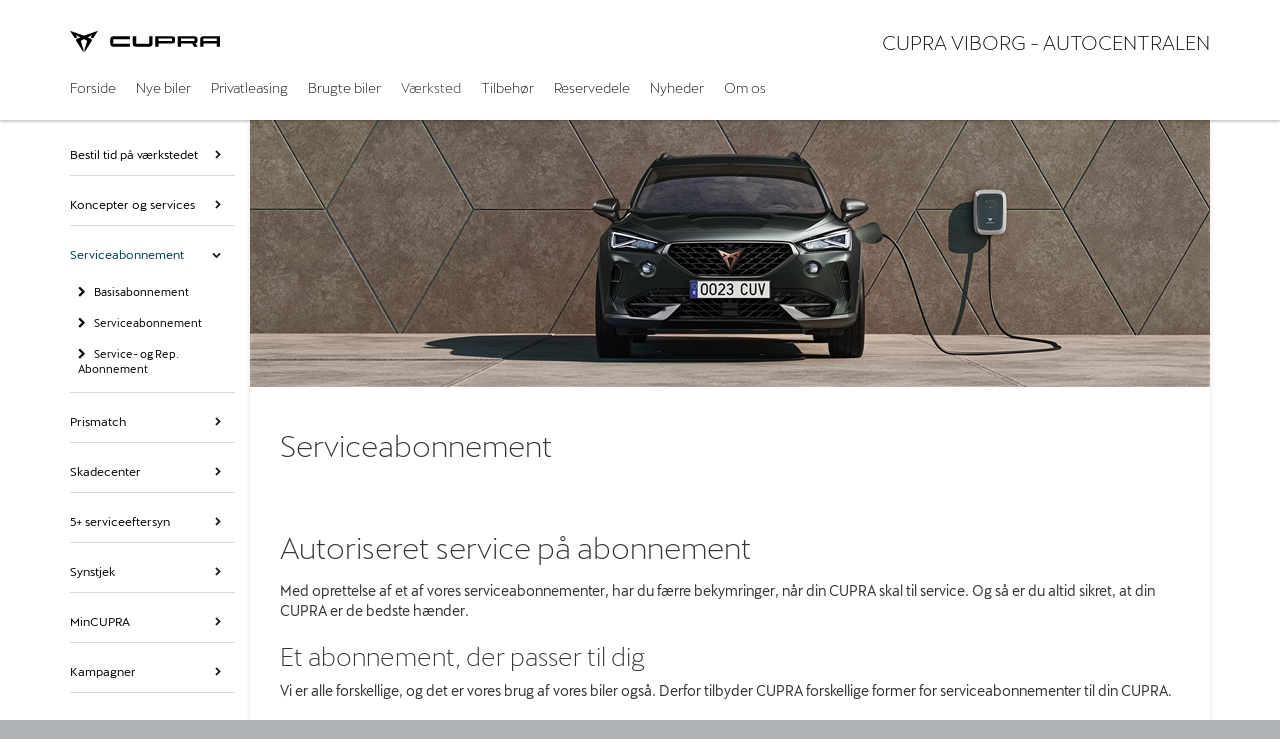

--- FILE ---
content_type: text/html; charset=utf-8
request_url: https://viborg.cupradanmark.dk/Vaerksted/Serviceabonnement/
body_size: 13115
content:


<!DOCTYPE html>
<html class="no-js">
<head><meta charset="utf-8" /><meta http-equiv="X-UA-Compatible" content="IE=edge,chrome=1" /><meta name="viewport" content="width=device-width, initial-scale=1, maximum-scale=1, user-scalable=0" /><title>
	Serviceabonnement - CUPRA Viborg - Autocentralen
</title><link rel="icon" type="image/vnd.microsoft.icon" href="/designs/cupra/assets/images/icons/favicon.ico" /><link rel="shortcut icon" type="image/vnd.microsoft.icon" href="/designs/cupra/assets/images/icons/favicon.ico" /><link href="/designs/cupra/assets/css/main.css?1" rel="stylesheet" /><link href="/css/browser-update.css" rel="stylesheet" />

	<!-- HTML5 Shim and Respond.js IE8 support of HTML5 elements and media queries -->
	<!-- WARNING: Respond.js doesn't work if you view the page via file:// -->
	<!--[if lt IE 9]>
			<script src="https://oss.maxcdn.com/html5shiv/3.7.2/html5shiv.min.js"></script>
			<script src="https://oss.maxcdn.com/respond/1.4.2/respond.min.js"></script>
		<![endif]-->

	<script type="text/javascript" src="/js/applicationinsights.js"></script>

	

    <script>
        window.dataLayer = window.dataLayer || [];
        function gtag(){ dataLayer.push(arguments); }
        gtag('consent', 'default', {
            'ad_storage': 'denied',
            'ad_user_data': 'denied',
            'ad_personalization': 'denied',
            'analytics_storage': 'denied',
            'functionality_storage': 'denied',
            'personalization_storage': 'denied',
            'security_storage': 'granted',
            'wait_for_update': 2000
        });

        gtag('set', 'ads_data_redaction', true);

        dataLayer.push({
            'consentmode': 'v2'
        });
    </script>

    <script id="CookieConsent" src=https://policy.app.cookieinformation.com/uc.js data-culture="DA" type="text/javascript" data-gcm-version="2.0"></script>










<meta name="description" content="Få et service- og reparationsabonnement til din CUPRA. Se mere her. Uanset om du skal købe ny bil, eller den er lidt ældre, har vi et abonnement, der passer til dine behov." /></head>

<body id="ctl00_BodyTag">


	
<script>
window.dataLayer = window.dataLayer || [];window.dataLayer.push({'brandId': 7,
'dealerId': '305',
'solutionId': 'A00158',
'isSMCPartner': false
});
</script>
<!-- Google Tag Manager -->
<noscript><iframe src="//www.googletagmanager.com/ns.html?id=GTM-P4NQVG"height="0" width="0" style="display:none;visibility:hidden"></iframe></noscript>
<script>(function(w,d,s,l,i){w[l]=w[l]||[];w[l].push({'gtm.start':new Date().getTime(),event:'gtm.js'});var f=d.getElementsByTagName(s)[0],j=d.createElement(s),dl=l!='dataLayer'?'&l='+l:'';j.async=true;j.src='//www.googletagmanager.com/gtm.js?id='+i+dl;f.parentNode.insertBefore(j,f);})(window,document,'script','dataLayer','GTM-P4NQVG');</script>
<!-- End Google Tag Manager -->


	<form method="post" action="/Vaerksted/Serviceabonnement/" id="aspnetForm" novalidate="">
<div>
<input type="hidden" name="__VIEWSTATE" id="__VIEWSTATE" value="oOiRpJ1IPdshNr0ul9B99ylxOogkqSmNetqvsiFvcYY09fTAb4mcFi0niq62TPrL7gwimcwZuBQ4D03urGnLfQnzklVyZAzNPwcqIVw5UtfYFU6BlhBF2sh/XGmI+3q87vQiXAI+cS7UWQE8i1BW2Lcoih8aFONPIgNcZKh6+KVpht0Q/D/HPpOGgGgDQLonSH+8cjpQZ0Hfx3S0vKl/mAeQvkXvarKZ8QDBkbIwxZUZqfq7f7kTl+XRPbeRmrFvcXK5nTNNTQtpdJB6to0DeW+BkPw/8+0+6MRHrodwInqgsQra7688yKKY72Xp16l6FmHb35Rmzm2l040GKB+txbpGdp13w+bNp2F8d0SE5+v8Qkwoll5TA+3H+7VwJv/jIJQ/hyu9vXF+x5meifN5aDyt9mEtwwrBFa3fU4kdqOR8RjHEGGOlPV6gykI24lO1soHpepDjX7tI8ojgANvtAngLnzbWBxs/+MX2SMw7Rhw6JrRxFL5l7yZuvbRG0BXsxnLuZYuAHhZ0Q52B8+Q6Mg/ai00q0S7HrkuBalkKbFaADPv2fAEktB4I04Yp2aY/g/wByaXXlPojThd2DR/8S73XVRM8Kl+0/BAc94VDgh194qr6CbmExUrkNgtZ62GPNDG0d9Ozzf4yEgZht5VVCTZJc86E/MHfxabgyKPruI90K0CUN0jtnE8GHUA+NJXSJgC3iDqMtERtJ4kiPpUB+M1R6GREu2u6bxRyUK7A90OzveAu6aFCsSWKHsgRUeM1/AJWGWMvo1Hd3cWXJCORppyCtZfPlsTd08pE2M7jEzthb6xlU/ID+ULupsS/TMxtpdHpBzTe32VNa/dYB7xYBZrB0CU5sIq+5SIfJ1bmtk3k0wqJUN/euG/zdnpfYmUz71HDwMErhAtyc+9Mo3nWCUwJ/peRokXvju5mVj4wghxd/tFQlKs0m+XJjMwGYH1gebI/ehk7U/zpQmT9eQ1xEDs0jsCDlUl+A91hUo2batsf0lAxl3MSn4UFL7hlzU6aEQHoGK9ZPOyXvzC2qmHO/[base64]//[base64]/U4W3db96OOjhfIjr0Sf8wN1ssMZWnAp2i3QdK2nQjda1+RH3jt2sfhTW9EGkyck10M9UOk918jJyvsu3uziGqxMvdTEiDotLW7eUApou7g7aviL2opWdPQEXuCny32V6Ug461Zg7h3ZXSmkESiNXvUU4r/DySOOJSrHS8zhTE6Xv7TQI3grAjVggnlzWVYE2rGcq/USLBP3XKa+78HLnQkSSEDfPGEhcKm81Vu6IDgOlOpg7K99DS8a8zhW7KM6LA8cEEPCPny05xWQhUAGrpByKGd1OlS9xec/TlO/4H1SrtFQjZS1dvxqghObhv0YKQBjaKa4y/NmsZezOmDtN7HRaPzuoi6fBJ1IUqPcYYnP9eoWOplrlmJEOx2Iy7PogtKzBgR5+8NXAWOiHoUnW1bnuxDycp9RhOPfDkQsRx4+XVGNuWsGEfgyv+g5XeIYsit7TSi5xAb7wlNduD6ZrlrvL+ndH20gQslbaTTltE6zAyoggYjAMEEGlGzZ0UDWHbHfaeLR5sNHn0b3/V9n9/NKMlkG7pjnqF4AlPsobSDxQ3gHyHhUUwnWtZbUwk56zERQmprAknueM2zCwExzH0QUbnvZf+Z2QuR/MyMVPleu0eHDunyj9AJ3+4NEIRfbf9HhetIPDXIFNQH8W+4aHD7JyoKGa1m8Pk3f7DcwAkaO8YAR9HrmZ90N1+KPeJhhpn3aMGPVhxvXE0IpM1pnmLhRx9sBlk/lIvhrvYmf/wPDptHdzYFrBPOEXrz6is2pHwqDeJ+P178fvMYiEtJL6/44T7VCAgMB1e33tam0V0/9q7KRqs34guVdojO/fFMqnkD3aoyiLUY1HJ3WvAilWTZ/Tz/0lTnypfQc9d1Vk0juYykkXIJ/oRsF4YV6qPrQ9fELQ00lsxLqIGmygTinapRcZNQtkCmObz3O3oSWBb6+gZfW2sh1Q6aV9SdQvsx6/vus/nqShFMstexn39Lpf/OPO1kS11I5H75X+cVOPk3tCQK2NXIw6R6uVzaq8hlLZQAyk3OSjAdSpmbCCAs5QuVBDLLckr00K11BazK16sSjJq5DMxgjgbaGYg/aYEcwzUq5Y5ttNHNh58jZ+MdyPX1fKO5FM6+Yw43xnXiEIzL4uK2wa7bzKccK4EuHb/7QNRG36RCrFqFAO21JltNFasBxQjmqYBEHfQDzVXJyOIuUu7HtPrWLh/JrZAJHyIeRUMJMQpmiLFR7J+BvoPYtml/rCJGPwPcq6Ra1/zWNITinwIc4+cT2FREhuPtU4La/antawNoRhHGjsPZ9iUBRXHcvphQrMMscNydt4hD/Hn/+7XgwfpAs2OXTHL0g7yqGX6v3zO8NS7RRyTBWqyJKIsoW9sJrGgdvTaccUm0SFXTIS2sPEZHtUMPnOEBPpaW1ZxnXQI+FW5fJzTXOmVIoAaiOPTmo0VQJzS+72Q6wHivXu0G99FyNGdWuN7ejMXIUHfo9Qd25bLZtaLPaAzw42L8cWnUpczKhNcDbo/ftE6VoI8E4qeSxQXFFenHboktlp6Jh+ZDiZy2fYrC6G5g0uyF1UQ6/6neAWw5JWfydG6qDg0WCOYwMS9YoS/bVQjoCaNJMQjkfVM8n2SM19r71enz0PL8U203CBALriMNPlGPslytT7IV8IzYIikxjYy5cRYnb3TKFnHTMEm5YenrR6fs2TXLm5JtXU+RMYyd3HgI+jqF2TE4HWzQnVHEKKAEnMI+87OkkL/eZskZXyr66MJrAL9mHV4WKl8qHeZe7s4krt0r59muPIguoFTFurOTRHvFDg3D5yHzfKl6/IKPhSs6RFEkBT0xvqjdc2Fq5T+IUd1f9kk1OetVhkXTNFPh6tvLZBlFONrS40FbTkRKHvOfqbfXMyKKfM3YnLWPSkCqcLn7Bm7768vp+YaIarySs9SyXyKjd/XVt37yb54A9pJoRBV1gjXFvPKfuUFzkWRuZsAL+wlnYta0FBWvo8cNnQ7F0fgJaW+282AuHKmhL7vXmVCm7DTUJu4jJyFXq2EQTyaX1hiRyXxw7XeaLrgY8cFODS5Q7rAfMLX8QOoeJ8tCN5YlG7eA1RAaUV3d1Hm/YgACIT4qjZUg3/evejKM1Mu7BV6kwbAbSNOlgiEsErxvHNSJUZfr+XBVjHnqyxAxarHXmLklhb7VjvPr+V6PEguF8VsassnejWmZleyUgG2h8IWUxOaBM2n0x9rmsvz6j/d8wiMwksBPZUyoFFdPUFfSySIaWFI8qb00XlcwVhisgYbUvurUoNamfP6kboKE9yGisFUxhwxV9pTXHsUJ/tDZUMJm+gP2wlQHRIOrDqfmw1PQbfnzLy+AhdCDFFXjEQ3W9XBFrZ4QCKt6A+N3bxlsdeCrMVjukhxWfkwDIAzrAMwqAe9LRJbh2TCgiId/7Bp2kMCQAzJzapHb8z/uTY8TOkwz1IOfHDivxPlRfyGMlWgyPrShMWtPsLQLcZNCaCUer5b8UOldJ8J6//KAMgP9lZB9kY47EHAcreHQAG8WL1K9iC2H1qqqwlk60tfbAjDa4s19WhTI7xMyDKuLjJ3dKGeFVz/4eLACLbgME2wTsW3hwAzfzxfyn9fE5zUxLt9q3UjEBR48tu74IFimo+X45mmw/KWK/lKVjTP9nUldfNNcR7qmAWi7R8sBucs8zG7T1jPlQ1zFQoYLnUMhGjc3UcTPcVFO+Ge0M3x9+FMPfhhRa7kDPPq5POrOa8iEE1+WJwx1/v9feCL3Suyh21W95iwZLWO/ogk6+A2yy5dS5FYYKhmfVzJmQcj0+g0cELZjYNdfMVQtHI98vHRZlMs4cdUTxs1CjozYGapsmuF0n8TEc7V3K5afmCjlRh0Vx7fYs9YSCEOMVpKwsTVOYdte9HFo/JhR6YbVPt11lq16Bc3czNA3+HAkaWn4+HuyTypbLRrJhiOpCoDOH+ASxL5iJh8yonErahEjOYwzU4Xyl2Q9QeNZLpj2TaxYB9lTkH+x+BB2lGA1zjui0U9AoPr6osBw5sbaFWiJ593ZcG2W8jGUrbu/Al366HyVeVEvlbzPaMaFHqX+IbGZfa3ZooQMebbHyrV1JU9ZQ1krr4cBaiq7fCZkPoawpnkOnlY6jOpfKlFht67yHlB2piCzSSEP2goVbKu/1xF9LEu0adA6ABtLRMlVkF/iv4UqMwmjNYtRreLykykoAUlLDxpEldxGwntodcGqpGFhS1NzA8DC2PmzMtLHw4f5Mc63ixLTSVF61OPhotZEyFiO1xwLlziciyIckH8Jye9vRO2+epoT6qxsv0uk25U/T6eugr73Ucett5Uw4Nr65WWR82a6FpvRIXbRl8Lyzp5+3NHlAJ85pwrgf+Ay19TM6iNrNQeeQ4T8u1uDg2rjvL8ofr2c9cvRNz0+hJUZDF/4p4cGhODrHIaGMiVtFSuqgq0c4j0VEP4b3xTHz+wrIJSC7q9XYzcIGxCcu+zl3CNBLQ8Uy20zJ/2cHktBcJ+T2m2WoZR27x9zLngp+mcSgE34YSmtOz/W7pBUQs22EuOQ7rGAAfUnXGxVvY8EdB8ssYah7Yn3uKRUXyD5gT1kVspb2g9N7Ym8Eiw==" />
</div>

<div>

	<input type="hidden" name="__VIEWSTATEGENERATOR" id="__VIEWSTATEGENERATOR" value="E16B8126" />
	<input type="hidden" name="__EVENTVALIDATION" id="__EVENTVALIDATION" value="vfeMAM2c8zjWjjh56GAZAP5SfKq6m7k0nWTMG3eKijboCzb4Ig1zFffWewFKab6koCgPZqmeKwQ8XLvVVNFn0Yyvqrz46sv+JyVpS2z5cbG8KFoIDvF5MlU4LcX1/RPy0ZOgVW8r24pqM+Ui5uCesA==" />
</div>

		<div class="wrapper">
			

<nav class="navbar">
 <div class="container">
    
  <div id="mainmenu">
   <a class="navbar-toggle-alt">&times;</a>
		 <ul class="nav navbar-nav">
    <li><a href="/Forside/">Forside</a></li><li><a href="/Nye-biler/">Nye biler</a><a class="tree-toggle" data-toggle="collapse" data-target="#dd-126023"><span class="fa fa-caret-right"></span></a><ul id="dd-126023" class="tree-dropdown collapse"><li><a href="/Nye-biler/Modeller/">Modeller</a><a class="tree-toggle" data-toggle="collapse" data-target="#dd-126024"><span class="fa fa-caret-right"></span></a><ul id="dd-126024" class="tree-dropdown collapse"><li><a href="/Nye-biler/Modeller/Born/">Born</a></li><li><a href="/Nye-biler/Modeller/Leon/">Leon</a></li><li><a href="/Nye-biler/Modeller/Leon-Sportstourer/">Leon Sportstourer</a></li><li><a href="/Nye-biler/Modeller/Formentor/">Formentor</a></li><li><a href="/Nye-biler/Modeller/Tavascan/">Tavascan</a></li><li><a href="/Nye-biler/Modeller/Terramar/">Terramar</a></li><li><a href="/Nye-biler/Modeller/Raval/">Raval</a></li></ul></li><li><a href="/Nye-biler/Koebsguide/">K&#248;bsguide</a><a class="tree-toggle" data-toggle="collapse" data-target="#dd-126031"><span class="fa fa-caret-right"></span></a><ul id="dd-126031" class="tree-dropdown collapse"><li><a href="/Nye-biler/Koebsguide/Forsikring/">Forsikring</a></li><li><a href="/Nye-biler/Koebsguide/Serviceaftale/">Serviceaftale</a></li></ul></li><li><a href="/Nye-biler/Kampagner/">Kampagner</a></li><li><a href="/Nye-biler/Book-proevetur/">Book pr&#248;vetur</a></li><li><a href="/Nye-biler/Book-digital-raadgiver/">Book digital r&#229;dgiver</a></li></ul></li><li><a href="/Privatleasing/">Privatleasing</a><a class="tree-toggle" data-toggle="collapse" data-target="#dd-126037"><span class="fa fa-caret-right"></span></a><ul id="dd-126037" class="tree-dropdown collapse"><li><a href="/Privatleasing/Modeller-og-priser/">Modeller og priser</a></li><li><a href="/Privatleasing/Kampagner/">Kampagner</a></li><li><a href="/Privatleasing/Book-proevetur/">Book pr&#248;vetur</a></li><li><a href="/Privatleasing/Book-digital-raadgiver/">Book digital r&#229;dgiver</a></li></ul></li><li><a href="/Brugte-biler/">Brugte biler</a></li><li class="active open"><a href="/Vaerksted/">V&#230;rksted</a><a class="tree-toggle" data-toggle="collapse" data-target="#dd-126044"><span class="fa fa-caret-right"></span></a><ul id="dd-126044" class="tree-dropdown collapse in"><li><a href="/Vaerksted/Bestil-tid-paa-vaerkstedet/">Bestil tid p&#229; v&#230;rkstedet</a></li><li><a href="/Vaerksted/Koncepter-og-services/">Koncepter og services</a><a class="tree-toggle" data-toggle="collapse" data-target="#dd-126045"><span class="fa fa-caret-right"></span></a><ul id="dd-126045" class="tree-dropdown collapse"><li><a href="/Vaerksted/Koncepter-og-services/Biludlejning/">Biludlejning</a></li><li><a href="/Vaerksted/Koncepter-og-services/Biludlejning/">Biludlejning</a></li><li><a href="/Vaerksted/Koncepter-og-services/Vejhjaelp/">Vejhj&#230;lp</a></li><li><a href="/Vaerksted/Koncepter-og-services/CUPRA-Vejhjaelp/">CUPRA Vejhj&#230;lp</a></li><li><a href="/Vaerksted/Koncepter-og-services/Velkommen-hjem/">Velkommen hjem</a></li><li><a href="/Vaerksted/Koncepter-og-services/Hjulskifte-og-daekopbevaring/">Hjulskifte og d&#230;kopbevaring</a></li><li><a href="/Vaerksted/Koncepter-og-services/Service-Cam/">Service Cam</a></li><li><a href="/Vaerksted/Koncepter-og-services/Tjek-in/">Tjek in</a></li></ul></li><li><a href="/Vaerksted/Serviceabonnement/">Serviceabonnement</a><a class="tree-toggle" data-toggle="collapse" data-target="#dd-126046"><span class="fa fa-caret-right"></span></a><ul id="dd-126046" class="tree-dropdown collapse"><li><a href="/Vaerksted/Serviceabonnement/Basisabonnement/">Basisabonnement</a></li><li><a href="/Vaerksted/Serviceabonnement/Serviceabonnement/">Serviceabonnement</a></li><li><a href="/Vaerksted/Serviceabonnement/Service--og-Rep-Abonnement/">Service- og Rep. Abonnement</a></li></ul></li><li><a href="/Vaerksted/Prismatch/">Prismatch</a></li><li><a href="/Vaerksted/Skadecenter/">Skadecenter</a></li><li><a href="/Vaerksted/5-serviceeftersyn/">5+ serviceeftersyn</a></li><li><a href="/Vaerksted/Synstjek/">Synstjek</a></li><li><a href="/Vaerksted/MinCUPRA/">MinCUPRA</a></li><li><a href="/Vaerksted/Kampagner/">Kampagner</a><a class="tree-toggle" data-toggle="collapse" data-target="#dd-126048"><span class="fa fa-caret-right"></span></a><ul id="dd-126048" class="tree-dropdown collapse"><li><a href="/Vaerksted/Kampagner/Vinterklar/">Vinterklar</a></li><li><a href="/Vaerksted/Kampagner/Vintertjek/">Vintertjek</a></li></ul></li></ul></li><li><a href="/Tilbehoer/">Tilbeh&#248;r</a></li><li><a href="/Reservedele/">Reservedele</a></li><li><a href="/Nyheder/">Nyheder</a><a class="tree-toggle" data-toggle="collapse" data-target="#dd-126051"><span class="fa fa-caret-right"></span></a><ul id="dd-126051" class="tree-dropdown collapse"><li><a href="/Nyheder/Tilmeld-dig-CUPRA-Danmarks-nyhedsbrev/">Tilmeld dig CUPRA Danmarks nyhedsbrev</a></li><li><a href="/Nyheder/Aktuelt/">Aktuelt</a></li></ul></li><li><a href="/Om-os/">Om os</a><a class="tree-toggle" data-toggle="collapse" data-target="#dd-126054"><span class="fa fa-caret-right"></span></a><ul id="dd-126054" class="tree-dropdown collapse"><li><a href="/Om-os/Kontakt/">Kontakt</a></li><li><a href="/Om-os/Personale/">Personale</a></li><li><a href="/Om-os/Betingelser/">Betingelser</a></li><li><a href="/Om-os/Privatlivspolitik/">Privatlivspolitik</a></li><li><a href="/Om-os/Cookiepolitik/">Cookiepolitik</a></li><li><a href="/Om-os/Forbrugerklage/">Forbrugerklage</a></li></ul></li>
   </ul>
  </div>
  
  

 </div>
</nav>



			<div class="content-wrapper">
				
<header role="banner">
    <div class="container">
        <div class="header-box">
            <button type="button" class="navbar-toggle">
                <span class="sr-only">Toggle navigation</span>
                <span class="icon-bar"></span>
                <span class="icon-bar"></span>
                <span class="icon-bar"></span>
            </button>

            <a class="navbar-brand-logo" href="/" title="Klik her for at komme til forsiden">
                <span class="sr-only">
                    <span id="ctl00_ucHeader_lBrandName">CUPRA</span></span>
            </a>
            
            <a href="/" class="navbar-brand">CUPRA Viborg - Autocentralen</a>
            <nav class="brand-menu" role="navigation"><ul class="nav"></ul></nav>
        </div>
    </div>
</header>


				<main role="main">				    
					<div class="container">
                        <div class="row">
                            
                                <aside class="secondary" role="complementary">
                                    
	
		
				<nav id="submenu" role="navigation">
					<ul>
			
				
					<li>
						<a href="/Vaerksted/Bestil-tid-paa-vaerkstedet/">Bestil tid på værkstedet</a>
						
						
					</li>
				
			
				
					<li>
						<a href="/Vaerksted/Koncepter-og-services/">Koncepter og services</a>
						
						
					</li>
				
			
				
					<li class="active open">
						<a href="/Vaerksted/Serviceabonnement/">Serviceabonnement</a>
						
						
								<ul>
							
								
								
									<li>
										<a href="/Vaerksted/Serviceabonnement/Basisabonnement/">Basisabonnement</a>
									</li>
							  

							
								
								
									<li>
										<a href="/Vaerksted/Serviceabonnement/Serviceabonnement/">Serviceabonnement</a>
									</li>
							  

							
								
								
									<li>
										<a href="/Vaerksted/Serviceabonnement/Service--og-Rep-Abonnement/">Service- og Rep. Abonnement</a>
									</li>
							  

							
								</ul>
							
					</li>
				
			
				
					<li>
						<a href="/Vaerksted/Prismatch/">Prismatch</a>
						
						
					</li>
				
			
				
					<li>
						<a href="/Vaerksted/Skadecenter/">Skadecenter</a>
						
						
					</li>
				
			
				
					<li>
						<a href="/Vaerksted/5-serviceeftersyn/">5+ serviceeftersyn</a>
						
						
					</li>
				
			
				
					<li>
						<a href="/Vaerksted/Synstjek/">Synstjek</a>
						
						
					</li>
				
			
				
					<li>
						<a href="/Vaerksted/MinCUPRA/">MinCUPRA</a>
						
						
					</li>
				
			
				
					<li>
						<a href="/Vaerksted/Kampagner/">Kampagner</a>
						
						
					</li>
				
			
				</ul>
				</nav>
			
	
	


                                </aside>
                            
                                
    						<div class="main-content">
                                <div class="box">
								<!-- Stage area -->
								<div class="stage"><img src="/storage/ifha/pagesystem/image/14c80632-f707-40a6-bc41-511a646fefca.jpg" alt="" /></div>     

        							<!-- Main content -->
                                    <div id="siteContent">
                                        
	<h1>Serviceabonnement</h1>
	<p>&nbsp;</p>
<div class="row">
<div class="col-sm-12">
<h1 class="section-header" style="text-align: left;"><strong>Autoriseret service p&aring; abonnement</strong></h1>
<p><span><span>Med oprettelse af et af vores serviceabonnementer, har du f&aelig;rre bekymringer, n&aring;r din CUPRA skal til service. Og s&aring; er du altid sikret, at din CUPRA er de bedste h&aelig;nder.</span></span></p>
<h2><span>Et abonnement, der passer til dig</span></h2>
<p><span>Vi er alle forskellige, og det er vores brug af vores biler ogs&aring;. Derfor tilbyder CUPRA forskellige former for serviceabonnementer til din CUPRA.</span></p>
<p><span><br></span></p>
<h4>Vi tilbyder 3 serviceabonnementer&nbsp;</h4>
<p>S&aring; uagtet om du er ved at k&oslash;be en helt ny CUPRA, eller om din CUPRA allerede har k&oslash;rt i et par &aring;r, har vi et abonnement, der passer til netop din bil.</p>
<p><strong>1. Autoriseret Basisabonnement</strong></p>
<ul>
<li>Kan oprettes, hvis din CUPRA er minimum 4 m&aring;neder regnet fra 1. indregistrering. D&aelig;kningsperioden g&aelig;lder for 3 &aring;r ad gangen.&nbsp;</li>
</ul>
<p><strong>2. Autoriseret Serviceabonnement</strong></p>
<ul>
<li>Kan oprettes senest inden 24 m&aring;neder regnet fra din CUPRA 1. indregistrering.&nbsp;</li>
</ul>
<strong>3. Autoriseret Service og Reparationsabonnement</strong><br> 
<ul>
<li>Kan oprettes senest inden 24 m&aring;neder regnet fra din CUPRA 1. indregistrering, s&aring;fremt din&nbsp;CUPRA har overholdt producentens serviceplan.</li>
</ul>
<ul>
</ul>
<ul>
</ul>
</div>
</div>
<p>&nbsp;</p>
<div class="row">
<div class="col-sm-12">
<h3 class="section-sub-header" style="text-align: center;"><strong>Service abonnementer</strong></h3>
<h2 class="section-header" style="text-align: center;"><strong>3 forskellige abonnementer</strong></h2>
</div>
</div>
<p>&nbsp;</p>
<div class="row">
<div class="col-sm-4"><a class="noresize fancybox" rel="group" href="/storage/ifha/editor/1000/14c80632-f707-40a6-bc41-511a646fefca_638111952129682900.jpg"><img src="/storage/ifha/editor/800/14c80632-f707-40a6-bc41-511a646fefca_638111952129682900.jpg" alt="14c80632-f707-40a6-bc41-511a646fefca_638111952129682900.jpg"></a>
<p class="section-sub-header"><strong>Autoriseret Basisabonnement</strong></p>
<p><span>Hvad d&aelig;kker et Autoriseret Basisabonnement?</span></p>
<ul>
<li>Service &amp; inspektion</li>
<li>Motorolie- og filterskift</li>
<li>Olie, ogs&aring; i mellem eftersyn</li>
<li>Sprinkerv&aelig;ske i mellem service</li>
<li>Vejhj&aelig;lp / Mobilitetsservice</li>
<li>Landsd&aelig;kkende service</li>
</ul>
<p>&nbsp;</p>
<ul>
</ul>
<p><span style="text-decoration: underline;"><strong><a class="btn btn-primary btn-sm" href="/Vaerksted/Serviceabonnement/Basisabonnement/">L&aelig;s mere her &gt;</a></strong></span></p>
</div>
<div class="col-sm-4"><a class="noresize fancybox" rel="group" href="/storage/ifha/editor/1000/14c80632-f707-40a6-bc41-511a646fefca_638111952243733432.jpg"><img src="/storage/ifha/editor/800/14c80632-f707-40a6-bc41-511a646fefca_638111952243733432.jpg" alt="14c80632-f707-40a6-bc41-511a646fefca_638111952243733432.jpg"></a>
<p class="section-sub-header"><strong>Autoriseret Serviceabonnement</strong></p>
<p><span>Hvad d&aelig;kker et Autoriseret Serviceabonnement udover basis?</span></p>
<ul>
<li>DSG/S Tronic olie- og filterskift</li>
<li>Pollenfilter</li>
<li>Luftfilter</li>
<li>Br&aelig;ndstofsfilter (diesel)</li>
<li>T&aelig;ndr&oslash;r (benzin)</li>
<li>Bremsev&aelig;skeservice</li>
<li>Tandrem (diesel)</li>
</ul>
<p>&nbsp;</p>
<ul>
</ul>
<span style="text-decoration: underline;"><strong><a class="btn btn-primary btn-sm" href="/Vaerksted/Serviceabonnement/Serviceabonnement/">L&aelig;s mere her &gt;</a></strong></span></div>
<div class="col-sm-4"><a class="noresize fancybox" rel="group" href="/storage/ifha/editor/1000/14c80632-f707-40a6-bc41-511a646fefca_638111953362536159.jpg"><img src="/storage/ifha/editor/800/14c80632-f707-40a6-bc41-511a646fefca_638111953362536159.jpg" alt="14c80632-f707-40a6-bc41-511a646fefca_638111953362536159.jpg"></a>
<p class="section-sub-header"><strong>Service- og Reparationsabonnement</strong></p>
<p><span>Hvad d&aelig;kker et Autoriseret Service- og Reperationsbonnement udover service?</span></p>
<ul>
<li>Viskerblade</li>
<li>Bremser</li>
<li>Nedbrud p&aring; motor/gear/EL dele</li>
<li>P&aelig;rer, ogs&aring; i mellem service</li>
</ul>
<p>&nbsp;</p>
<p>&nbsp;</p>
<p><span style="text-decoration: underline;"><strong><a class="btn btn-primary btn-sm" href="/Vaerksted/Serviceabonnement/Service--og-Rep-Abonnement/">L&aelig;s mere her &gt;</a></strong></span></p>
<ul>
</ul>
</div>
<p>&nbsp;</p>
<p>&nbsp;</p>
</div>
<p>&nbsp;</p>
<div class="row">
<div style="text-align: center;" class="col-sm-12">
<p>&nbsp;</p>
<div style="text-align: center;"></div>
</div>
</div>
<p>&nbsp;</p>
<div class="row">
<div class="col-sm-12">
<h3 style="text-align: center;"><strong>Kontakt os for et uforpligtende tilbud til din CUPRA</strong></h3>
<p style="text-align: center;"><strong><a class="btn btn-primary btn-sm" href="/Om-os/Kontakt/">Kontakt os lige her &gt;</a></strong></p>
</div>
</div>
<p>&nbsp;</p>
<p>&nbsp;</p>
<div class="row">
<div class="col-sm-12">
<p><strong>Betingelser:&nbsp;</strong></p>
<p><strong><span>L&aelig;s mere om vores abonnementsbetingelser lige&nbsp;<span><a href="https://semler.dk/media/d00fvcp0/2023-01-sr-vilka-r-stand-alone-kun-smc-final.pdf" target="_blank">her</a></span></span><br></strong></p>
</div>
</div>

                                    </div>                                        
                                    

                                </div>
                            </div>
                        </div>
					</div>
				</main>

				


    <footer role="contentinfo">
    <div class="info-bar">
        <div class="container">
            <address>
                <h4 class="footer-brand"><a href="/">CUPRA Viborg - Autocentralen</a></h4>
                Lundborgvej 12<br />
                8800&nbsp;Viborg<br />
								Tlf.: 87 25 51 30 - <a href="mailto:salg.viborg@autocentralen.com">salg.viborg@autocentralen.com</a>
				
					<br />
					CVR: 27 36 56 98
            </address>
        </div>
    </div>
    <div class="legal-bar">
        <div class="container">
            <ul class="nav-links">
                
			<li><a target="_blank" href="https://www.cupradanmark.dk/" rel="external">cupradanmark.dk</a></li>
			<li><a href="/Cookiepolitik/" rel="external">Cookiepolitik</a></li>
			<li><a href="/Om-os/Betingelser/" rel="external">Betingelser for online booking</a></li>
			<li><a href="/Privatlivspolitik/" rel="external">Privatlivspolitik</a></li>
<li><a href="/Om-os/Kontakt/" rel="external">Kontakt</a></li>
            </ul>
            <p class="legal">&copy; 2026, CUPRA Danmark. Alle rettigheder forbeholdes.</p>
            <span class="slogan"></span>
        </div>
    </div>
</footer>


			</div>
		</div>
		
        <script>
            var recaptchaSite = "6LdnIXkjAAAAANh82yGZA0WOWEsDs567hAIX4mmY";
        </script>

		<script src="/designs/cupra/assets/js/lib/jquery.min.js"></script>
		<script src="/designs/cupra/assets/js/lib/modernizr-2.6.3.min.js"></script>
		<script src="/designs/cupra/assets/js/lib/bootstrap/bootstrap.min.js"></script>
		<script src="/designs/cupra/assets/js/lib/swfobject.min.js"></script>
		<script src="/designs/cupra/assets/js/lib/stacktable.js"></script>
		<script src="/designs/cupra/assets/js/lib/stupidtable.min.js"></script>
		<script src="/designs/cupra/assets/js/lib/jquery.fancybox.min.js"></script>
		<script src="/designs/cupra/assets/js/lib/jquery.matchHeight.min.js"></script>
		<script src="/js/validation.js"></script>
		<script type="text/javascript">
window.addEventListener('CookieInformationConsentGiven', function(event) {
if (CookieInformation.getConsentGivenFor('cookie_cat_statistic')) {

  var _gaq = _gaq || [];
  _gaq.push(['_setAccount', 'UA-130470080-1']);
  _gaq.push(['_setDomainName', 'viborg.cupradanmark.dk']);
  _gaq.push(['_setDomainName', 'none']);
  _gaq.push(['_setAllowLinker', true]);
  _gaq.push(['_setAllowHash', false]);
  _gaq.push(['_trackPageview']);
  var _gaqDealer = true;

  (function() {
    var ga = document.createElement('script'); ga.type = 'text/javascript'; ga.async = true;
    ga.src = ('https:' == document.location.protocol ? 'https://ssl' : 'http://www') + '.google-analytics.com/ga.js';
    var s = document.getElementsByTagName('script')[0]; s.parentNode.insertBefore(ga, s);
  })();

	}
   }, false);
</script>

		
		
		<script src="/designs/cupra/assets/js/init.js"></script>
		<script src="/js/browser-update.js"></script>
        <script src="/js/recaptha-validation.js"></script>

		
<!-- Solution ID : A00158 -->
<!-- MasterPage  : /designs/cupra/MasterPage.master -->
<!-- Design ID   : 39 -->
<!-- Design Name : cupra -->
<!-- Brand ID    : 7 (CUPRA) -->


<input type="hidden" name="ctl00$DebugInfo1$hfSolutionId" id="hfSolutionId" value="A00158" />
<input type="hidden" name="ctl00$DebugInfo1$hfDealerId" id="hfDealerId" value="305" />

        <script type="application/ld+json">{"@context": "http://schema.org","@type": "BreadcrumbList","itemListElement": [{"@type": "ListItem","position": 1,"item": {"@id": "viborg.cupradanmark.dk/Vaerksted/","name": "Værksted"}},{"@type": "ListItem","position": 2,"item": {"@id": "viborg.cupradanmark.dk/Vaerksted/Serviceabonnement/","name": "Serviceabonnement"}}]}</script>
	</form>





        <!-- AutoUncle-->
      
        <script>
            window.AuEmbed = window.AuEmbed || {
                pushedUrls: [], pushUrl: function (url) { AuEmbed.pushedUrls.push(url) }
            };

            window.AuEmbed.config = {
                id: 'Kyf3VxctKU'
                
            };

            var d = {
                    depId: AuEmbed.config.departmentId, device: window.matchMedia(
                        "only screen and (max-width: 760px)").matches ? "mobile" : "desktop",
                    pageType: AuEmbed.config.pageType,
                    url: AuEmbed.config.previewUrl || document.location.href
                },
                s = document.createElement("script"); s.async = !0,
                s.src = "https://www.autouncle.dk/da/customers/" + encodeURIComponent(
                    AuEmbed.config.id) + "/website_script.js?d=" + encodeURIComponent(
                    JSON.stringify(d)), s.id = "au-cweb-script",
                h = document.getElementsByTagName("head")[0], h.insertBefore(s,
                    h.lastChild);
        </script>

        <!-- end AutoUncle -->


    


















</body>
</html>


--- FILE ---
content_type: text/css
request_url: https://viborg.cupradanmark.dk/designs/cupra/assets/css/main.css?1
body_size: 59077
content:
/*! normalize.css v3.0.1 | MIT License | git.io/normalize */
html {
  font-family: sans-serif;
  -ms-text-size-adjust: 100%;
  -webkit-text-size-adjust: 100%;
}
body {
  margin: 0;
}
article,
aside,
details,
figcaption,
figure,
footer,
header,
hgroup,
main,
nav,
section,
summary {
  display: block;
}
audio,
canvas,
progress,
video {
  display: inline-block;
  vertical-align: baseline;
}
audio:not([controls]) {
  display: none;
  height: 0;
}
[hidden],
template {
  display: none;
}
a {
  background: transparent;
}
a:active,
a:hover {
  outline: 0;
}
abbr[title] {
  border-bottom: 1px dotted;
}
b,
strong {
  font-weight: bold;
}
dfn {
  font-style: italic;
}
h1 {
  font-size: 2em;
  margin: 0.67em 0;
}
mark {
  background: #ff0;
  color: #000;
}
small {
  font-size: 80%;
}
sub,
sup {
  font-size: 75%;
  line-height: 0;
  position: relative;
  vertical-align: baseline;
}
sup {
  top: -0.5em;
}
sub {
  bottom: -0.25em;
}
img {
  border: 0;
}
svg:not(:root) {
  overflow: hidden;
}
figure {
  margin: 1em 40px;
}
hr {
  -webkit-box-sizing: content-box;
          box-sizing: content-box;
  height: 0;
}
pre {
  overflow: auto;
}
code,
kbd,
pre,
samp {
  font-family: monospace, monospace;
  font-size: 1em;
}
button,
input,
optgroup,
select,
textarea {
  color: inherit;
  font: inherit;
  margin: 0;
}
button {
  overflow: visible;
}
button,
select {
  text-transform: none;
}
button,
html input[type="button"],
input[type="reset"],
input[type="submit"] {
  -webkit-appearance: button;
  cursor: pointer;
}
button[disabled],
html input[disabled] {
  cursor: default;
}
button::-moz-focus-inner,
input::-moz-focus-inner {
  border: 0;
  padding: 0;
}
input {
  line-height: normal;
}
input[type="checkbox"],
input[type="radio"] {
  -webkit-box-sizing: border-box;
          box-sizing: border-box;
  padding: 0;
}
input[type="number"]::-webkit-inner-spin-button,
input[type="number"]::-webkit-outer-spin-button {
  height: auto;
}
input[type="search"] {
  -webkit-appearance: textfield;
  -webkit-box-sizing: content-box;
  box-sizing: content-box;
}
input[type="search"]::-webkit-search-cancel-button,
input[type="search"]::-webkit-search-decoration {
  -webkit-appearance: none;
}
fieldset {
  border: 1px solid #c0c0c0;
  margin: 0 2px;
  padding: 0.35em 0.625em 0.75em;
}
legend {
  border: 0;
  padding: 0;
}
textarea {
  overflow: auto;
}
optgroup {
  font-weight: bold;
}
table {
  border-collapse: collapse;
  border-spacing: 0;
}
td,
th {
  padding: 0;
}
@media print {
  * {
    text-shadow: none !important;
    color: #000 !important;
    background: transparent !important;
    -webkit-box-shadow: none !important;
            box-shadow: none !important;
  }
  a,
  a:visited {
    text-decoration: underline;
  }
  a[href]:after {
    content: " (" attr(href) ")";
  }
  abbr[title]:after {
    content: " (" attr(title) ")";
  }
  a[href^="javascript:"]:after,
  a[href^="#"]:after {
    content: "";
  }
  pre,
  blockquote {
    border: 1px solid #999;
    page-break-inside: avoid;
  }
  thead {
    display: table-header-group;
  }
  tr,
  img {
    page-break-inside: avoid;
  }
  img {
    max-width: 100% !important;
  }
  p,
  h2,
  h3 {
    orphans: 3;
    widows: 3;
  }
  h2,
  h3 {
    page-break-after: avoid;
  }
  select {
    background: #fff !important;
  }
  .navbar {
    display: none;
  }
  .table td,
  .table th {
    background-color: #fff !important;
  }
  .btn > .caret,
  .dropup > .btn > .caret {
    border-top-color: #000 !important;
  }
  .label {
    border: 1px solid #000;
  }
  .table {
    border-collapse: collapse !important;
  }
  .table-bordered th,
  .table-bordered td {
    border: 1px solid #ddd !important;
  }
}
* {
  -webkit-box-sizing: border-box;
  box-sizing: border-box;
}
*:before,
*:after {
  -webkit-box-sizing: border-box;
  box-sizing: border-box;
}
html {
  font-size: 10px;
  -webkit-tap-highlight-color: rgba(0, 0, 0, 0);
}
body {
  font-family: "Cupra";
  font-size: 14px;
  line-height: 1.42857143;
  color: #333333;
  background-color: #fff;
}
input,
button,
select,
textarea {
  font-family: inherit;
  font-size: inherit;
  line-height: inherit;
}
a {
  color: #1b1b1b;
  text-decoration: none;
}
a:hover,
a:focus {
  color: #333333;
  text-decoration: underline;
}
a:focus {
  outline: thin dotted;
  outline: 5px auto -webkit-focus-ring-color;
  outline-offset: -2px;
}
figure {
  margin: 0;
}
img {
  vertical-align: middle;
}
.img-responsive,
.thumbnail > img,
.thumbnail a > img {
  display: block;
  width: 100% \9;
  max-width: 100%;
  height: auto;
}
.img-rounded {
  border-radius: 0;
}
.img-thumbnail {
  padding: 4px;
  line-height: 1.42857143;
  background-color: #fff;
  border: 1px solid transparent;
  border-radius: 0;
  -webkit-transition: all 0.2s ease-in-out;
  transition: all 0.2s ease-in-out;
  display: inline-block;
  width: 100% \9;
  max-width: 100%;
  height: auto;
}
.img-circle {
  border-radius: 50%;
}
hr {
  margin-top: 20px;
  margin-bottom: 20px;
  border: 0;
  border-top: 1px solid #eeeeee;
}
.sr-only {
  position: absolute;
  width: 1px;
  height: 1px;
  margin: -1px;
  padding: 0;
  overflow: hidden;
  clip: rect(0, 0, 0, 0);
  border: 0;
}
.sr-only-focusable:active,
.sr-only-focusable:focus {
  position: static;
  width: auto;
  height: auto;
  margin: 0;
  overflow: visible;
  clip: auto;
}
h1,
h2,
h3,
h4,
h5,
h6,
.h1,
.h2,
.h3,
.h4,
.h5,
.h6 {
  font-family: "Cupra";
  font-weight: bold;
  line-height: 1.2;
  color: inherit;
}
h1 small,
h2 small,
h3 small,
h4 small,
h5 small,
h6 small,
.h1 small,
.h2 small,
.h3 small,
.h4 small,
.h5 small,
.h6 small,
h1 .small,
h2 .small,
h3 .small,
h4 .small,
h5 .small,
h6 .small,
.h1 .small,
.h2 .small,
.h3 .small,
.h4 .small,
.h5 .small,
.h6 .small {
  font-weight: normal;
  line-height: 1;
  color: #777777;
}
h1,
.h1,
h2,
.h2,
h3,
.h3 {
  margin-top: 20px;
  margin-bottom: 10px;
}
h1 small,
.h1 small,
h2 small,
.h2 small,
h3 small,
.h3 small,
h1 .small,
.h1 .small,
h2 .small,
.h2 .small,
h3 .small,
.h3 .small {
  font-size: 65%;
}
h4,
.h4,
h5,
.h5,
h6,
.h6 {
  margin-top: 10px;
  margin-bottom: 10px;
}
h4 small,
.h4 small,
h5 small,
.h5 small,
h6 small,
.h6 small,
h4 .small,
.h4 .small,
h5 .small,
.h5 .small,
h6 .small,
.h6 .small {
  font-size: 75%;
}
h1,
.h1 {
  font-size: 30px;
}
h2,
.h2 {
  font-size: 25px;
}
h3,
.h3 {
  font-size: 20px;
}
h4,
.h4 {
  font-size: 16px;
}
h5,
.h5 {
  font-size: 14px;
}
h6,
.h6 {
  font-size: 12px;
}
p {
  margin: 0 0 10px;
}
.lead {
  margin-bottom: 20px;
  font-size: 16px;
  font-weight: 300;
  line-height: 1.4;
}
@media (min-width: 768px) {
  .lead {
    font-size: 21px;
  }
}
small,
.small {
  font-size: 85%;
}
cite {
  font-style: normal;
}
mark,
.mark {
  background-color: #fcf8e3;
  padding: 0.2em;
}
.text-left {
  text-align: left;
}
.text-right {
  text-align: right;
}
.text-center {
  text-align: center;
}
.text-justify {
  text-align: justify;
}
.text-nowrap {
  white-space: nowrap;
}
.text-lowercase {
  text-transform: lowercase;
}
.text-uppercase {
  text-transform: uppercase;
}
.text-capitalize {
  text-transform: capitalize;
}
.text-muted {
  color: #777777;
}
.text-primary {
  color: #1b1b1b;
}
a.text-primary:hover {
  color: #010101;
}
.text-success {
  color: #3c763d;
}
a.text-success:hover {
  color: #2b542c;
}
.text-info {
  color: #333333;
}
a.text-info:hover {
  color: #1a1a1a;
}
.text-warning {
  color: #8a6d3b;
}
a.text-warning:hover {
  color: #66512c;
}
.text-danger {
  color: #a94442;
}
a.text-danger:hover {
  color: #843534;
}
.bg-primary {
  color: #fff;
  background-color: #1b1b1b;
}
a.bg-primary:hover {
  background-color: #010101;
}
.bg-success {
  background-color: #dff0d8;
}
a.bg-success:hover {
  background-color: #c1e2b3;
}
.bg-info {
  background-color: #eeeeee;
}
a.bg-info:hover {
  background-color: #d5d5d5;
}
.bg-warning {
  background-color: #fcf8e3;
}
a.bg-warning:hover {
  background-color: #f7ecb5;
}
.bg-danger {
  background-color: #f2dede;
}
a.bg-danger:hover {
  background-color: #e4b9b9;
}
.page-header {
  padding-bottom: 9px;
  margin: 40px 0 20px;
  border-bottom: 1px solid #eeeeee;
}
ul,
ol {
  margin-top: 0;
  margin-bottom: 10px;
}
ul ul,
ol ul,
ul ol,
ol ol {
  margin-bottom: 0;
}
.list-unstyled {
  padding-left: 0;
  list-style: none;
}
.list-inline {
  padding-left: 0;
  list-style: none;
  margin-left: -5px;
}
.list-inline > li {
  display: inline-block;
  padding-left: 5px;
  padding-right: 5px;
}
dl {
  margin-top: 0;
  margin-bottom: 20px;
}
dt,
dd {
  line-height: 1.42857143;
}
dt {
  font-weight: bold;
}
dd {
  margin-left: 0;
}
@media (min-width: 1200px) {
  .dl-horizontal dt {
    float: left;
    width: 160px;
    clear: left;
    text-align: right;
    overflow: hidden;
    text-overflow: ellipsis;
    white-space: nowrap;
  }
  .dl-horizontal dd {
    margin-left: 180px;
  }
}
abbr[title],
abbr[data-original-title] {
  cursor: help;
  border-bottom: 1px dotted #777777;
}
.initialism {
  font-size: 90%;
  text-transform: uppercase;
}
blockquote {
  padding: 10px 20px;
  margin: 0 0 20px;
  font-size: 17.5px;
  border-left: 5px solid #eeeeee;
}
blockquote p:last-child,
blockquote ul:last-child,
blockquote ol:last-child {
  margin-bottom: 0;
}
blockquote footer,
blockquote small,
blockquote .small {
  display: block;
  font-size: 80%;
  line-height: 1.42857143;
  color: #777777;
}
blockquote footer:before,
blockquote small:before,
blockquote .small:before {
  content: '\2014 \00A0';
}
.blockquote-reverse,
blockquote.pull-right {
  padding-right: 15px;
  padding-left: 0;
  border-right: 5px solid #eeeeee;
  border-left: 0;
  text-align: right;
}
.blockquote-reverse footer:before,
blockquote.pull-right footer:before,
.blockquote-reverse small:before,
blockquote.pull-right small:before,
.blockquote-reverse .small:before,
blockquote.pull-right .small:before {
  content: '';
}
.blockquote-reverse footer:after,
blockquote.pull-right footer:after,
.blockquote-reverse small:after,
blockquote.pull-right small:after,
.blockquote-reverse .small:after,
blockquote.pull-right .small:after {
  content: '\00A0 \2014';
}
blockquote:before,
blockquote:after {
  content: "";
}
address {
  margin-bottom: 20px;
  font-style: normal;
  line-height: 1.42857143;
}
code,
kbd,
pre,
samp {
  font-family: Menlo, Monaco, Consolas, "Courier New", monospace;
}
code {
  padding: 2px 4px;
  font-size: 90%;
  color: #c7254e;
  background-color: #f9f2f4;
  border-radius: 0;
}
kbd {
  padding: 2px 4px;
  font-size: 90%;
  color: #fff;
  background-color: #333;
  border-radius: 0;
  -webkit-box-shadow: inset 0 -1px 0 rgba(0, 0, 0, 0.25);
          box-shadow: inset 0 -1px 0 rgba(0, 0, 0, 0.25);
}
kbd kbd {
  padding: 0;
  font-size: 100%;
  -webkit-box-shadow: none;
          box-shadow: none;
}
pre {
  display: block;
  padding: 9.5px;
  margin: 0 0 10px;
  font-size: 13px;
  line-height: 1.42857143;
  word-break: break-all;
  word-wrap: break-word;
  color: #333333;
  background-color: #f5f5f5;
  border: 1px solid #ccc;
  border-radius: 0;
}
pre code {
  padding: 0;
  font-size: inherit;
  color: inherit;
  white-space: pre-wrap;
  background-color: transparent;
  border-radius: 0;
}
.pre-scrollable {
  max-height: 340px;
  overflow-y: scroll;
}
.container {
  margin-right: auto;
  margin-left: auto;
  padding-left: 15px;
  padding-right: 15px;
}
@media (min-width: 768px) {
  .container {
    width: 750px;
  }
}
@media (min-width: 992px) {
  .container {
    width: 970px;
  }
}
@media (min-width: 1200px) {
  .container {
    width: 1170px;
  }
}
.container-fluid {
  margin-right: auto;
  margin-left: auto;
  padding-left: 15px;
  padding-right: 15px;
}
.row {
  margin-left: -15px;
  margin-right: -15px;
}
.col-xs-1,
.col-sm-1,
.col-md-1,
.col-lg-1,
.col-xs-2,
.col-sm-2,
.col-md-2,
.col-lg-2,
.col-xs-3,
.col-sm-3,
.col-md-3,
.col-lg-3,
.col-xs-4,
.col-sm-4,
.col-md-4,
.col-lg-4,
.col-xs-5,
.col-sm-5,
.col-md-5,
.col-lg-5,
.col-xs-6,
.col-sm-6,
.col-md-6,
.col-lg-6,
.col-xs-7,
.col-sm-7,
.col-md-7,
.col-lg-7,
.col-xs-8,
.col-sm-8,
.col-md-8,
.col-lg-8,
.col-xs-9,
.col-sm-9,
.col-md-9,
.col-lg-9,
.col-xs-10,
.col-sm-10,
.col-md-10,
.col-lg-10,
.col-xs-11,
.col-sm-11,
.col-md-11,
.col-lg-11,
.col-xs-12,
.col-sm-12,
.col-md-12,
.col-lg-12 {
  position: relative;
  min-height: 1px;
  padding-left: 15px;
  padding-right: 15px;
}
.col-xs-1,
.col-xs-2,
.col-xs-3,
.col-xs-4,
.col-xs-5,
.col-xs-6,
.col-xs-7,
.col-xs-8,
.col-xs-9,
.col-xs-10,
.col-xs-11,
.col-xs-12 {
  float: left;
}
.col-xs-12 {
  width: 100%;
}
.col-xs-11 {
  width: 91.66666667%;
}
.col-xs-10 {
  width: 83.33333333%;
}
.col-xs-9 {
  width: 75%;
}
.col-xs-8 {
  width: 66.66666667%;
}
.col-xs-7 {
  width: 58.33333333%;
}
.col-xs-6 {
  width: 50%;
}
.col-xs-5 {
  width: 41.66666667%;
}
.col-xs-4 {
  width: 33.33333333%;
}
.col-xs-3 {
  width: 25%;
}
.col-xs-2 {
  width: 16.66666667%;
}
.col-xs-1 {
  width: 8.33333333%;
}
.col-xs-pull-12 {
  right: 100%;
}
.col-xs-pull-11 {
  right: 91.66666667%;
}
.col-xs-pull-10 {
  right: 83.33333333%;
}
.col-xs-pull-9 {
  right: 75%;
}
.col-xs-pull-8 {
  right: 66.66666667%;
}
.col-xs-pull-7 {
  right: 58.33333333%;
}
.col-xs-pull-6 {
  right: 50%;
}
.col-xs-pull-5 {
  right: 41.66666667%;
}
.col-xs-pull-4 {
  right: 33.33333333%;
}
.col-xs-pull-3 {
  right: 25%;
}
.col-xs-pull-2 {
  right: 16.66666667%;
}
.col-xs-pull-1 {
  right: 8.33333333%;
}
.col-xs-pull-0 {
  right: auto;
}
.col-xs-push-12 {
  left: 100%;
}
.col-xs-push-11 {
  left: 91.66666667%;
}
.col-xs-push-10 {
  left: 83.33333333%;
}
.col-xs-push-9 {
  left: 75%;
}
.col-xs-push-8 {
  left: 66.66666667%;
}
.col-xs-push-7 {
  left: 58.33333333%;
}
.col-xs-push-6 {
  left: 50%;
}
.col-xs-push-5 {
  left: 41.66666667%;
}
.col-xs-push-4 {
  left: 33.33333333%;
}
.col-xs-push-3 {
  left: 25%;
}
.col-xs-push-2 {
  left: 16.66666667%;
}
.col-xs-push-1 {
  left: 8.33333333%;
}
.col-xs-push-0 {
  left: auto;
}
.col-xs-offset-12 {
  margin-left: 100%;
}
.col-xs-offset-11 {
  margin-left: 91.66666667%;
}
.col-xs-offset-10 {
  margin-left: 83.33333333%;
}
.col-xs-offset-9 {
  margin-left: 75%;
}
.col-xs-offset-8 {
  margin-left: 66.66666667%;
}
.col-xs-offset-7 {
  margin-left: 58.33333333%;
}
.col-xs-offset-6 {
  margin-left: 50%;
}
.col-xs-offset-5 {
  margin-left: 41.66666667%;
}
.col-xs-offset-4 {
  margin-left: 33.33333333%;
}
.col-xs-offset-3 {
  margin-left: 25%;
}
.col-xs-offset-2 {
  margin-left: 16.66666667%;
}
.col-xs-offset-1 {
  margin-left: 8.33333333%;
}
.col-xs-offset-0 {
  margin-left: 0%;
}
@media (min-width: 768px) {
  .col-sm-1,
  .col-sm-2,
  .col-sm-3,
  .col-sm-4,
  .col-sm-5,
  .col-sm-6,
  .col-sm-7,
  .col-sm-8,
  .col-sm-9,
  .col-sm-10,
  .col-sm-11,
  .col-sm-12 {
    float: left;
  }
  .col-sm-12 {
    width: 100%;
  }
  .col-sm-11 {
    width: 91.66666667%;
  }
  .col-sm-10 {
    width: 83.33333333%;
  }
  .col-sm-9 {
    width: 75%;
  }
  .col-sm-8 {
    width: 66.66666667%;
  }
  .col-sm-7 {
    width: 58.33333333%;
  }
  .col-sm-6 {
    width: 50%;
  }
  .col-sm-5 {
    width: 41.66666667%;
  }
  .col-sm-4 {
    width: 33.33333333%;
  }
  .col-sm-3 {
    width: 25%;
  }
  .col-sm-2 {
    width: 16.66666667%;
  }
  .col-sm-1 {
    width: 8.33333333%;
  }
  .col-sm-pull-12 {
    right: 100%;
  }
  .col-sm-pull-11 {
    right: 91.66666667%;
  }
  .col-sm-pull-10 {
    right: 83.33333333%;
  }
  .col-sm-pull-9 {
    right: 75%;
  }
  .col-sm-pull-8 {
    right: 66.66666667%;
  }
  .col-sm-pull-7 {
    right: 58.33333333%;
  }
  .col-sm-pull-6 {
    right: 50%;
  }
  .col-sm-pull-5 {
    right: 41.66666667%;
  }
  .col-sm-pull-4 {
    right: 33.33333333%;
  }
  .col-sm-pull-3 {
    right: 25%;
  }
  .col-sm-pull-2 {
    right: 16.66666667%;
  }
  .col-sm-pull-1 {
    right: 8.33333333%;
  }
  .col-sm-pull-0 {
    right: auto;
  }
  .col-sm-push-12 {
    left: 100%;
  }
  .col-sm-push-11 {
    left: 91.66666667%;
  }
  .col-sm-push-10 {
    left: 83.33333333%;
  }
  .col-sm-push-9 {
    left: 75%;
  }
  .col-sm-push-8 {
    left: 66.66666667%;
  }
  .col-sm-push-7 {
    left: 58.33333333%;
  }
  .col-sm-push-6 {
    left: 50%;
  }
  .col-sm-push-5 {
    left: 41.66666667%;
  }
  .col-sm-push-4 {
    left: 33.33333333%;
  }
  .col-sm-push-3 {
    left: 25%;
  }
  .col-sm-push-2 {
    left: 16.66666667%;
  }
  .col-sm-push-1 {
    left: 8.33333333%;
  }
  .col-sm-push-0 {
    left: auto;
  }
  .col-sm-offset-12 {
    margin-left: 100%;
  }
  .col-sm-offset-11 {
    margin-left: 91.66666667%;
  }
  .col-sm-offset-10 {
    margin-left: 83.33333333%;
  }
  .col-sm-offset-9 {
    margin-left: 75%;
  }
  .col-sm-offset-8 {
    margin-left: 66.66666667%;
  }
  .col-sm-offset-7 {
    margin-left: 58.33333333%;
  }
  .col-sm-offset-6 {
    margin-left: 50%;
  }
  .col-sm-offset-5 {
    margin-left: 41.66666667%;
  }
  .col-sm-offset-4 {
    margin-left: 33.33333333%;
  }
  .col-sm-offset-3 {
    margin-left: 25%;
  }
  .col-sm-offset-2 {
    margin-left: 16.66666667%;
  }
  .col-sm-offset-1 {
    margin-left: 8.33333333%;
  }
  .col-sm-offset-0 {
    margin-left: 0%;
  }
}
@media (min-width: 992px) {
  .col-md-1,
  .col-md-2,
  .col-md-3,
  .col-md-4,
  .col-md-5,
  .col-md-6,
  .col-md-7,
  .col-md-8,
  .col-md-9,
  .col-md-10,
  .col-md-11,
  .col-md-12 {
    float: left;
  }
  .col-md-12 {
    width: 100%;
  }
  .col-md-11 {
    width: 91.66666667%;
  }
  .col-md-10 {
    width: 83.33333333%;
  }
  .col-md-9 {
    width: 75%;
  }
  .col-md-8 {
    width: 66.66666667%;
  }
  .col-md-7 {
    width: 58.33333333%;
  }
  .col-md-6 {
    width: 50%;
  }
  .col-md-5 {
    width: 41.66666667%;
  }
  .col-md-4 {
    width: 33.33333333%;
  }
  .col-md-3 {
    width: 25%;
  }
  .col-md-2 {
    width: 16.66666667%;
  }
  .col-md-1 {
    width: 8.33333333%;
  }
  .col-md-pull-12 {
    right: 100%;
  }
  .col-md-pull-11 {
    right: 91.66666667%;
  }
  .col-md-pull-10 {
    right: 83.33333333%;
  }
  .col-md-pull-9 {
    right: 75%;
  }
  .col-md-pull-8 {
    right: 66.66666667%;
  }
  .col-md-pull-7 {
    right: 58.33333333%;
  }
  .col-md-pull-6 {
    right: 50%;
  }
  .col-md-pull-5 {
    right: 41.66666667%;
  }
  .col-md-pull-4 {
    right: 33.33333333%;
  }
  .col-md-pull-3 {
    right: 25%;
  }
  .col-md-pull-2 {
    right: 16.66666667%;
  }
  .col-md-pull-1 {
    right: 8.33333333%;
  }
  .col-md-pull-0 {
    right: auto;
  }
  .col-md-push-12 {
    left: 100%;
  }
  .col-md-push-11 {
    left: 91.66666667%;
  }
  .col-md-push-10 {
    left: 83.33333333%;
  }
  .col-md-push-9 {
    left: 75%;
  }
  .col-md-push-8 {
    left: 66.66666667%;
  }
  .col-md-push-7 {
    left: 58.33333333%;
  }
  .col-md-push-6 {
    left: 50%;
  }
  .col-md-push-5 {
    left: 41.66666667%;
  }
  .col-md-push-4 {
    left: 33.33333333%;
  }
  .col-md-push-3 {
    left: 25%;
  }
  .col-md-push-2 {
    left: 16.66666667%;
  }
  .col-md-push-1 {
    left: 8.33333333%;
  }
  .col-md-push-0 {
    left: auto;
  }
  .col-md-offset-12 {
    margin-left: 100%;
  }
  .col-md-offset-11 {
    margin-left: 91.66666667%;
  }
  .col-md-offset-10 {
    margin-left: 83.33333333%;
  }
  .col-md-offset-9 {
    margin-left: 75%;
  }
  .col-md-offset-8 {
    margin-left: 66.66666667%;
  }
  .col-md-offset-7 {
    margin-left: 58.33333333%;
  }
  .col-md-offset-6 {
    margin-left: 50%;
  }
  .col-md-offset-5 {
    margin-left: 41.66666667%;
  }
  .col-md-offset-4 {
    margin-left: 33.33333333%;
  }
  .col-md-offset-3 {
    margin-left: 25%;
  }
  .col-md-offset-2 {
    margin-left: 16.66666667%;
  }
  .col-md-offset-1 {
    margin-left: 8.33333333%;
  }
  .col-md-offset-0 {
    margin-left: 0%;
  }
}
@media (min-width: 1200px) {
  .col-lg-1,
  .col-lg-2,
  .col-lg-3,
  .col-lg-4,
  .col-lg-5,
  .col-lg-6,
  .col-lg-7,
  .col-lg-8,
  .col-lg-9,
  .col-lg-10,
  .col-lg-11,
  .col-lg-12 {
    float: left;
  }
  .col-lg-12 {
    width: 100%;
  }
  .col-lg-11 {
    width: 91.66666667%;
  }
  .col-lg-10 {
    width: 83.33333333%;
  }
  .col-lg-9 {
    width: 75%;
  }
  .col-lg-8 {
    width: 66.66666667%;
  }
  .col-lg-7 {
    width: 58.33333333%;
  }
  .col-lg-6 {
    width: 50%;
  }
  .col-lg-5 {
    width: 41.66666667%;
  }
  .col-lg-4 {
    width: 33.33333333%;
  }
  .col-lg-3 {
    width: 25%;
  }
  .col-lg-2 {
    width: 16.66666667%;
  }
  .col-lg-1 {
    width: 8.33333333%;
  }
  .col-lg-pull-12 {
    right: 100%;
  }
  .col-lg-pull-11 {
    right: 91.66666667%;
  }
  .col-lg-pull-10 {
    right: 83.33333333%;
  }
  .col-lg-pull-9 {
    right: 75%;
  }
  .col-lg-pull-8 {
    right: 66.66666667%;
  }
  .col-lg-pull-7 {
    right: 58.33333333%;
  }
  .col-lg-pull-6 {
    right: 50%;
  }
  .col-lg-pull-5 {
    right: 41.66666667%;
  }
  .col-lg-pull-4 {
    right: 33.33333333%;
  }
  .col-lg-pull-3 {
    right: 25%;
  }
  .col-lg-pull-2 {
    right: 16.66666667%;
  }
  .col-lg-pull-1 {
    right: 8.33333333%;
  }
  .col-lg-pull-0 {
    right: auto;
  }
  .col-lg-push-12 {
    left: 100%;
  }
  .col-lg-push-11 {
    left: 91.66666667%;
  }
  .col-lg-push-10 {
    left: 83.33333333%;
  }
  .col-lg-push-9 {
    left: 75%;
  }
  .col-lg-push-8 {
    left: 66.66666667%;
  }
  .col-lg-push-7 {
    left: 58.33333333%;
  }
  .col-lg-push-6 {
    left: 50%;
  }
  .col-lg-push-5 {
    left: 41.66666667%;
  }
  .col-lg-push-4 {
    left: 33.33333333%;
  }
  .col-lg-push-3 {
    left: 25%;
  }
  .col-lg-push-2 {
    left: 16.66666667%;
  }
  .col-lg-push-1 {
    left: 8.33333333%;
  }
  .col-lg-push-0 {
    left: auto;
  }
  .col-lg-offset-12 {
    margin-left: 100%;
  }
  .col-lg-offset-11 {
    margin-left: 91.66666667%;
  }
  .col-lg-offset-10 {
    margin-left: 83.33333333%;
  }
  .col-lg-offset-9 {
    margin-left: 75%;
  }
  .col-lg-offset-8 {
    margin-left: 66.66666667%;
  }
  .col-lg-offset-7 {
    margin-left: 58.33333333%;
  }
  .col-lg-offset-6 {
    margin-left: 50%;
  }
  .col-lg-offset-5 {
    margin-left: 41.66666667%;
  }
  .col-lg-offset-4 {
    margin-left: 33.33333333%;
  }
  .col-lg-offset-3 {
    margin-left: 25%;
  }
  .col-lg-offset-2 {
    margin-left: 16.66666667%;
  }
  .col-lg-offset-1 {
    margin-left: 8.33333333%;
  }
  .col-lg-offset-0 {
    margin-left: 0%;
  }
}
table {
  background-color: transparent;
}
th {
  text-align: left;
}
.table {
  width: 100%;
  max-width: 100%;
  margin-bottom: 20px;
}
.table > thead > tr > th,
.table > tbody > tr > th,
.table > tfoot > tr > th,
.table > thead > tr > td,
.table > tbody > tr > td,
.table > tfoot > tr > td {
  padding: 8px;
  line-height: 1.42857143;
  vertical-align: top;
  border-top: 1px solid #ddd;
}
.table > thead > tr > th {
  vertical-align: bottom;
  border-bottom: 2px solid #ddd;
}
.table > caption + thead > tr:first-child > th,
.table > colgroup + thead > tr:first-child > th,
.table > thead:first-child > tr:first-child > th,
.table > caption + thead > tr:first-child > td,
.table > colgroup + thead > tr:first-child > td,
.table > thead:first-child > tr:first-child > td {
  border-top: 0;
}
.table > tbody + tbody {
  border-top: 2px solid #ddd;
}
.table .table {
  background-color: #fff;
}
.table-condensed > thead > tr > th,
.table-condensed > tbody > tr > th,
.table-condensed > tfoot > tr > th,
.table-condensed > thead > tr > td,
.table-condensed > tbody > tr > td,
.table-condensed > tfoot > tr > td {
  padding: 5px;
}
.table-bordered {
  border: 1px solid #ddd;
}
.table-bordered > thead > tr > th,
.table-bordered > tbody > tr > th,
.table-bordered > tfoot > tr > th,
.table-bordered > thead > tr > td,
.table-bordered > tbody > tr > td,
.table-bordered > tfoot > tr > td {
  border: 1px solid #ddd;
}
.table-bordered > thead > tr > th,
.table-bordered > thead > tr > td {
  border-bottom-width: 2px;
}
.table-striped > tbody > tr:nth-child(odd) > td,
.table-striped > tbody > tr:nth-child(odd) > th {
  background-color: #f9f9f9;
}
.table-hover > tbody > tr:hover > td,
.table-hover > tbody > tr:hover > th {
  background-color: #f5f5f5;
}
table col[class*="col-"] {
  position: static;
  float: none;
  display: table-column;
}
table td[class*="col-"],
table th[class*="col-"] {
  position: static;
  float: none;
  display: table-cell;
}
.table > thead > tr > td.active,
.table > tbody > tr > td.active,
.table > tfoot > tr > td.active,
.table > thead > tr > th.active,
.table > tbody > tr > th.active,
.table > tfoot > tr > th.active,
.table > thead > tr.active > td,
.table > tbody > tr.active > td,
.table > tfoot > tr.active > td,
.table > thead > tr.active > th,
.table > tbody > tr.active > th,
.table > tfoot > tr.active > th {
  background-color: #f5f5f5;
}
.table-hover > tbody > tr > td.active:hover,
.table-hover > tbody > tr > th.active:hover,
.table-hover > tbody > tr.active:hover > td,
.table-hover > tbody > tr:hover > .active,
.table-hover > tbody > tr.active:hover > th {
  background-color: #e8e8e8;
}
.table > thead > tr > td.success,
.table > tbody > tr > td.success,
.table > tfoot > tr > td.success,
.table > thead > tr > th.success,
.table > tbody > tr > th.success,
.table > tfoot > tr > th.success,
.table > thead > tr.success > td,
.table > tbody > tr.success > td,
.table > tfoot > tr.success > td,
.table > thead > tr.success > th,
.table > tbody > tr.success > th,
.table > tfoot > tr.success > th {
  background-color: #dff0d8;
}
.table-hover > tbody > tr > td.success:hover,
.table-hover > tbody > tr > th.success:hover,
.table-hover > tbody > tr.success:hover > td,
.table-hover > tbody > tr:hover > .success,
.table-hover > tbody > tr.success:hover > th {
  background-color: #d0e9c6;
}
.table > thead > tr > td.info,
.table > tbody > tr > td.info,
.table > tfoot > tr > td.info,
.table > thead > tr > th.info,
.table > tbody > tr > th.info,
.table > tfoot > tr > th.info,
.table > thead > tr.info > td,
.table > tbody > tr.info > td,
.table > tfoot > tr.info > td,
.table > thead > tr.info > th,
.table > tbody > tr.info > th,
.table > tfoot > tr.info > th {
  background-color: #eeeeee;
}
.table-hover > tbody > tr > td.info:hover,
.table-hover > tbody > tr > th.info:hover,
.table-hover > tbody > tr.info:hover > td,
.table-hover > tbody > tr:hover > .info,
.table-hover > tbody > tr.info:hover > th {
  background-color: #e2e2e2;
}
.table > thead > tr > td.warning,
.table > tbody > tr > td.warning,
.table > tfoot > tr > td.warning,
.table > thead > tr > th.warning,
.table > tbody > tr > th.warning,
.table > tfoot > tr > th.warning,
.table > thead > tr.warning > td,
.table > tbody > tr.warning > td,
.table > tfoot > tr.warning > td,
.table > thead > tr.warning > th,
.table > tbody > tr.warning > th,
.table > tfoot > tr.warning > th {
  background-color: #fcf8e3;
}
.table-hover > tbody > tr > td.warning:hover,
.table-hover > tbody > tr > th.warning:hover,
.table-hover > tbody > tr.warning:hover > td,
.table-hover > tbody > tr:hover > .warning,
.table-hover > tbody > tr.warning:hover > th {
  background-color: #faf2cc;
}
.table > thead > tr > td.danger,
.table > tbody > tr > td.danger,
.table > tfoot > tr > td.danger,
.table > thead > tr > th.danger,
.table > tbody > tr > th.danger,
.table > tfoot > tr > th.danger,
.table > thead > tr.danger > td,
.table > tbody > tr.danger > td,
.table > tfoot > tr.danger > td,
.table > thead > tr.danger > th,
.table > tbody > tr.danger > th,
.table > tfoot > tr.danger > th {
  background-color: #f2dede;
}
.table-hover > tbody > tr > td.danger:hover,
.table-hover > tbody > tr > th.danger:hover,
.table-hover > tbody > tr.danger:hover > td,
.table-hover > tbody > tr:hover > .danger,
.table-hover > tbody > tr.danger:hover > th {
  background-color: #ebcccc;
}
@media screen and (max-width: 767px) {
  .table-responsive {
    width: 100%;
    margin-bottom: 15px;
    overflow-y: hidden;
    overflow-x: auto;
    -ms-overflow-style: -ms-autohiding-scrollbar;
    border: 1px solid #ddd;
    -webkit-overflow-scrolling: touch;
  }
  .table-responsive > .table {
    margin-bottom: 0;
  }
  .table-responsive > .table > thead > tr > th,
  .table-responsive > .table > tbody > tr > th,
  .table-responsive > .table > tfoot > tr > th,
  .table-responsive > .table > thead > tr > td,
  .table-responsive > .table > tbody > tr > td,
  .table-responsive > .table > tfoot > tr > td {
    white-space: nowrap;
  }
  .table-responsive > .table-bordered {
    border: 0;
  }
  .table-responsive > .table-bordered > thead > tr > th:first-child,
  .table-responsive > .table-bordered > tbody > tr > th:first-child,
  .table-responsive > .table-bordered > tfoot > tr > th:first-child,
  .table-responsive > .table-bordered > thead > tr > td:first-child,
  .table-responsive > .table-bordered > tbody > tr > td:first-child,
  .table-responsive > .table-bordered > tfoot > tr > td:first-child {
    border-left: 0;
  }
  .table-responsive > .table-bordered > thead > tr > th:last-child,
  .table-responsive > .table-bordered > tbody > tr > th:last-child,
  .table-responsive > .table-bordered > tfoot > tr > th:last-child,
  .table-responsive > .table-bordered > thead > tr > td:last-child,
  .table-responsive > .table-bordered > tbody > tr > td:last-child,
  .table-responsive > .table-bordered > tfoot > tr > td:last-child {
    border-right: 0;
  }
  .table-responsive > .table-bordered > tbody > tr:last-child > th,
  .table-responsive > .table-bordered > tfoot > tr:last-child > th,
  .table-responsive > .table-bordered > tbody > tr:last-child > td,
  .table-responsive > .table-bordered > tfoot > tr:last-child > td {
    border-bottom: 0;
  }
}
fieldset {
  padding: 0;
  margin: 0;
  border: 0;
  min-width: 0;
}
legend {
  display: block;
  width: 100%;
  padding: 0;
  margin-bottom: 20px;
  font-size: 21px;
  line-height: inherit;
  color: #333333;
  border: 0;
  border-bottom: 1px solid #e5e5e5;
}
label {
  display: inline-block;
  max-width: 100%;
  margin-bottom: 5px;
  font-weight: bold;
}
input[type="search"] {
  -webkit-box-sizing: border-box;
  box-sizing: border-box;
}
input[type="radio"],
input[type="checkbox"] {
  margin: 4px 0 0;
  margin-top: 1px \9;
  line-height: normal;
}
input[type="file"] {
  display: block;
}
input[type="range"] {
  display: block;
  width: 100%;
}
select[multiple],
select[size] {
  height: auto;
}
input[type="file"]:focus,
input[type="radio"]:focus,
input[type="checkbox"]:focus {
  outline: thin dotted;
  outline: 5px auto -webkit-focus-ring-color;
  outline-offset: -2px;
}
output {
  display: block;
  padding-top: 7px;
  font-size: 14px;
  line-height: 1.42857143;
  color: #555555;
}
.form-control {
  display: block;
  width: 100%;
  height: 34px;
  padding: 6px 12px;
  font-size: 14px;
  line-height: 1.42857143;
  color: #555555;
  background-color: #fff;
  background-image: none;
  border: 1px solid #ccc;
  border-radius: 0;
  -webkit-box-shadow: inset 0 1px 1px rgba(0, 0, 0, 0.075);
  box-shadow: inset 0 1px 1px rgba(0, 0, 0, 0.075);
  -webkit-transition: border-color ease-in-out .15s, box-shadow ease-in-out .15s;
  -webkit-transition: border-color ease-in-out .15s, -webkit-box-shadow ease-in-out .15s;
  transition: border-color ease-in-out .15s, -webkit-box-shadow ease-in-out .15s;
  transition: border-color ease-in-out .15s, box-shadow ease-in-out .15s;
  transition: border-color ease-in-out .15s, box-shadow ease-in-out .15s, -webkit-box-shadow ease-in-out .15s;
}
.form-control:focus {
  border-color: #66afe9;
  outline: 0;
  -webkit-box-shadow: inset 0 1px 1px rgba(0,0,0,.075), 0 0 8px rgba(102, 175, 233, 0.6);
  box-shadow: inset 0 1px 1px rgba(0,0,0,.075), 0 0 8px rgba(102, 175, 233, 0.6);
}
.form-control::-moz-placeholder {
  color: #aaaaaa;
  opacity: 1;
}
.form-control:-ms-input-placeholder {
  color: #aaaaaa;
}
.form-control::-webkit-input-placeholder {
  color: #aaaaaa;
}
.form-control[disabled],
.form-control[readonly],
fieldset[disabled] .form-control {
  cursor: not-allowed;
  background-color: #eeeeee;
  opacity: 1;
}
textarea.form-control {
  height: auto;
}
input[type="search"] {
  -webkit-appearance: none;
}
input[type="date"],
input[type="time"],
input[type="datetime-local"],
input[type="month"] {
  line-height: 34px;
  line-height: 1.42857143 \0;
}
input[type="date"].input-sm,
input[type="time"].input-sm,
input[type="datetime-local"].input-sm,
input[type="month"].input-sm {
  line-height: 30px;
}
input[type="date"].input-lg,
input[type="time"].input-lg,
input[type="datetime-local"].input-lg,
input[type="month"].input-lg {
  line-height: 46px;
}
.form-group {
  margin-bottom: 15px;
}
.radio,
.checkbox {
  position: relative;
  display: block;
  min-height: 20px;
  margin-top: 10px;
  margin-bottom: 10px;
}
.radio label,
.checkbox label {
  padding-left: 20px;
  margin-bottom: 0;
  font-weight: normal;
  cursor: pointer;
}
.radio input[type="radio"],
.radio-inline input[type="radio"],
.checkbox input[type="checkbox"],
.checkbox-inline input[type="checkbox"] {
  position: absolute;
  margin-left: -20px;
  margin-top: 4px \9;
}
.radio + .radio,
.checkbox + .checkbox {
  margin-top: -5px;
}
.radio-inline,
.checkbox-inline {
  display: inline-block;
  padding-left: 20px;
  margin-bottom: 0;
  vertical-align: middle;
  font-weight: normal;
  cursor: pointer;
}
.radio-inline + .radio-inline,
.checkbox-inline + .checkbox-inline {
  margin-top: 0;
  margin-left: 10px;
}
input[type="radio"][disabled],
input[type="checkbox"][disabled],
input[type="radio"].disabled,
input[type="checkbox"].disabled,
fieldset[disabled] input[type="radio"],
fieldset[disabled] input[type="checkbox"] {
  cursor: not-allowed;
}
.radio-inline.disabled,
.checkbox-inline.disabled,
fieldset[disabled] .radio-inline,
fieldset[disabled] .checkbox-inline {
  cursor: not-allowed;
}
.radio.disabled label,
.checkbox.disabled label,
fieldset[disabled] .radio label,
fieldset[disabled] .checkbox label {
  cursor: not-allowed;
}
.form-control-static {
  padding-top: 7px;
  padding-bottom: 7px;
  margin-bottom: 0;
}
.form-control-static.input-lg,
.form-control-static.input-sm {
  padding-left: 0;
  padding-right: 0;
}
.input-sm,
.form-horizontal .form-group-sm .form-control {
  height: 30px;
  padding: 5px 10px;
  font-size: 12px;
  line-height: 1.5;
  border-radius: 0;
}
select.input-sm {
  height: 30px;
  line-height: 30px;
}
textarea.input-sm,
select[multiple].input-sm {
  height: auto;
}
.input-lg,
.form-horizontal .form-group-lg .form-control {
  height: 46px;
  padding: 10px 16px;
  font-size: 18px;
  line-height: 1.33;
  border-radius: 0;
}
select.input-lg {
  height: 46px;
  line-height: 46px;
}
textarea.input-lg,
select[multiple].input-lg {
  height: auto;
}
.has-feedback {
  position: relative;
}
.has-feedback .form-control {
  padding-right: 42.5px;
}
.form-control-feedback {
  position: absolute;
  top: 25px;
  right: 0;
  z-index: 2;
  display: block;
  width: 34px;
  height: 34px;
  line-height: 34px;
  text-align: center;
}
.input-lg + .form-control-feedback {
  width: 46px;
  height: 46px;
  line-height: 46px;
}
.input-sm + .form-control-feedback {
  width: 30px;
  height: 30px;
  line-height: 30px;
}
.has-success .help-block,
.has-success .control-label,
.has-success .radio,
.has-success .checkbox,
.has-success .radio-inline,
.has-success .checkbox-inline {
  color: #3c763d;
}
.has-success .form-control {
  border-color: #3c763d;
  -webkit-box-shadow: inset 0 1px 1px rgba(0, 0, 0, 0.075);
  box-shadow: inset 0 1px 1px rgba(0, 0, 0, 0.075);
}
.has-success .form-control:focus {
  border-color: #2b542c;
  -webkit-box-shadow: inset 0 1px 1px rgba(0, 0, 0, 0.075), 0 0 6px #67b168;
  box-shadow: inset 0 1px 1px rgba(0, 0, 0, 0.075), 0 0 6px #67b168;
}
.has-success .input-group-addon {
  color: #3c763d;
  border-color: #3c763d;
  background-color: #dff0d8;
}
.has-success .form-control-feedback {
  color: #3c763d;
}
.has-warning .help-block,
.has-warning .control-label,
.has-warning .radio,
.has-warning .checkbox,
.has-warning .radio-inline,
.has-warning .checkbox-inline {
  color: #8a6d3b;
}
.has-warning .form-control {
  border-color: #8a6d3b;
  -webkit-box-shadow: inset 0 1px 1px rgba(0, 0, 0, 0.075);
  box-shadow: inset 0 1px 1px rgba(0, 0, 0, 0.075);
}
.has-warning .form-control:focus {
  border-color: #66512c;
  -webkit-box-shadow: inset 0 1px 1px rgba(0, 0, 0, 0.075), 0 0 6px #c0a16b;
  box-shadow: inset 0 1px 1px rgba(0, 0, 0, 0.075), 0 0 6px #c0a16b;
}
.has-warning .input-group-addon {
  color: #8a6d3b;
  border-color: #8a6d3b;
  background-color: #fcf8e3;
}
.has-warning .form-control-feedback {
  color: #8a6d3b;
}
.has-error .help-block,
.has-error .control-label,
.has-error .radio,
.has-error .checkbox,
.has-error .radio-inline,
.has-error .checkbox-inline {
  color: #a94442;
}
.has-error .form-control {
  border-color: #a94442;
  -webkit-box-shadow: inset 0 1px 1px rgba(0, 0, 0, 0.075);
  box-shadow: inset 0 1px 1px rgba(0, 0, 0, 0.075);
}
.has-error .form-control:focus {
  border-color: #843534;
  -webkit-box-shadow: inset 0 1px 1px rgba(0, 0, 0, 0.075), 0 0 6px #ce8483;
  box-shadow: inset 0 1px 1px rgba(0, 0, 0, 0.075), 0 0 6px #ce8483;
}
.has-error .input-group-addon {
  color: #a94442;
  border-color: #a94442;
  background-color: #f2dede;
}
.has-error .form-control-feedback {
  color: #a94442;
}
.has-feedback label.sr-only ~ .form-control-feedback {
  top: 0;
}
.help-block {
  display: block;
  margin-top: 5px;
  margin-bottom: 10px;
  color: #737373;
}
@media (min-width: 768px) {
  .form-inline .form-group {
    display: inline-block;
    margin-bottom: 0;
    vertical-align: middle;
  }
  .form-inline .form-control {
    display: inline-block;
    width: auto;
    vertical-align: middle;
  }
  .form-inline .input-group {
    display: inline-table;
    vertical-align: middle;
  }
  .form-inline .input-group .input-group-addon,
  .form-inline .input-group .input-group-btn,
  .form-inline .input-group .form-control {
    width: auto;
  }
  .form-inline .input-group > .form-control {
    width: 100%;
  }
  .form-inline .control-label {
    margin-bottom: 0;
    vertical-align: middle;
  }
  .form-inline .radio,
  .form-inline .checkbox {
    display: inline-block;
    margin-top: 0;
    margin-bottom: 0;
    vertical-align: middle;
  }
  .form-inline .radio label,
  .form-inline .checkbox label {
    padding-left: 0;
  }
  .form-inline .radio input[type="radio"],
  .form-inline .checkbox input[type="checkbox"] {
    position: relative;
    margin-left: 0;
  }
  .form-inline .has-feedback .form-control-feedback {
    top: 0;
  }
}
.form-horizontal .radio,
.form-horizontal .checkbox,
.form-horizontal .radio-inline,
.form-horizontal .checkbox-inline {
  margin-top: 0;
  margin-bottom: 0;
  padding-top: 7px;
}
.form-horizontal .radio,
.form-horizontal .checkbox {
  min-height: 27px;
}
.form-horizontal .form-group {
  margin-left: -15px;
  margin-right: -15px;
}
@media (min-width: 768px) {
  .form-horizontal .control-label {
    text-align: right;
    margin-bottom: 0;
    padding-top: 7px;
  }
}
.form-horizontal .has-feedback .form-control-feedback {
  top: 0;
  right: 15px;
}
@media (min-width: 768px) {
  .form-horizontal .form-group-lg .control-label {
    padding-top: 14.3px;
  }
}
@media (min-width: 768px) {
  .form-horizontal .form-group-sm .control-label {
    padding-top: 6px;
  }
}
.btn {
  display: inline-block;
  margin-bottom: 0;
  font-weight: normal;
  text-align: center;
  vertical-align: middle;
  cursor: pointer;
  background-image: none;
  border: 1px solid transparent;
  white-space: nowrap;
  padding: 6px 12px;
  font-size: 14px;
  line-height: 1.42857143;
  border-radius: 0;
  -webkit-user-select: none;
  -moz-user-select: none;
  -ms-user-select: none;
  user-select: none;
}
.btn:focus,
.btn:active:focus,
.btn.active:focus {
  outline: thin dotted;
  outline: 5px auto -webkit-focus-ring-color;
  outline-offset: -2px;
}
.btn:hover,
.btn:focus {
  color: #333;
  text-decoration: none;
}
.btn:active,
.btn.active {
  outline: 0;
  background-image: none;
  -webkit-box-shadow: inset 0 3px 5px rgba(0, 0, 0, 0.125);
  box-shadow: inset 0 3px 5px rgba(0, 0, 0, 0.125);
}
.btn.disabled,
.btn[disabled],
fieldset[disabled] .btn {
  cursor: not-allowed;
  pointer-events: none;
  opacity: 0.65;
  filter: alpha(opacity=65);
  -webkit-box-shadow: none;
  box-shadow: none;
}
.btn-default {
  color: #333;
  background-color: #fff;
  border-color: #ccc;
}
.btn-default:hover,
.btn-default:focus,
.btn-default:active,
.btn-default.active,
.open > .dropdown-toggle.btn-default {
  color: #333;
  background-color: #e6e6e6;
  border-color: #adadad;
}
.btn-default:active,
.btn-default.active,
.open > .dropdown-toggle.btn-default {
  background-image: none;
}
.btn-default.disabled,
.btn-default[disabled],
fieldset[disabled] .btn-default,
.btn-default.disabled:hover,
.btn-default[disabled]:hover,
fieldset[disabled] .btn-default:hover,
.btn-default.disabled:focus,
.btn-default[disabled]:focus,
fieldset[disabled] .btn-default:focus,
.btn-default.disabled:active,
.btn-default[disabled]:active,
fieldset[disabled] .btn-default:active,
.btn-default.disabled.active,
.btn-default[disabled].active,
fieldset[disabled] .btn-default.active {
  background-color: #fff;
  border-color: #ccc;
}
.btn-default .badge {
  color: #fff;
  background-color: #333;
}
.btn-primary {
  color: #fff;
  background-color: #414141;
  border-color: #414141;
}
.btn-primary:hover,
.btn-primary:focus,
.btn-primary:active,
.btn-primary.active,
.open > .dropdown-toggle.btn-primary {
  color: #fff;
  background-color: #282828;
  border-color: #232323;
}
.btn-primary:active,
.btn-primary.active,
.open > .dropdown-toggle.btn-primary {
  background-image: none;
}
.btn-primary.disabled,
.btn-primary[disabled],
fieldset[disabled] .btn-primary,
.btn-primary.disabled:hover,
.btn-primary[disabled]:hover,
fieldset[disabled] .btn-primary:hover,
.btn-primary.disabled:focus,
.btn-primary[disabled]:focus,
fieldset[disabled] .btn-primary:focus,
.btn-primary.disabled:active,
.btn-primary[disabled]:active,
fieldset[disabled] .btn-primary:active,
.btn-primary.disabled.active,
.btn-primary[disabled].active,
fieldset[disabled] .btn-primary.active {
  background-color: #414141;
  border-color: #414141;
}
.btn-primary .badge {
  color: #414141;
  background-color: #fff;
}
.btn-success {
  color: #fff;
  background-color: #5cb85c;
  border-color: #4cae4c;
}
.btn-success:hover,
.btn-success:focus,
.btn-success:active,
.btn-success.active,
.open > .dropdown-toggle.btn-success {
  color: #fff;
  background-color: #449d44;
  border-color: #398439;
}
.btn-success:active,
.btn-success.active,
.open > .dropdown-toggle.btn-success {
  background-image: none;
}
.btn-success.disabled,
.btn-success[disabled],
fieldset[disabled] .btn-success,
.btn-success.disabled:hover,
.btn-success[disabled]:hover,
fieldset[disabled] .btn-success:hover,
.btn-success.disabled:focus,
.btn-success[disabled]:focus,
fieldset[disabled] .btn-success:focus,
.btn-success.disabled:active,
.btn-success[disabled]:active,
fieldset[disabled] .btn-success:active,
.btn-success.disabled.active,
.btn-success[disabled].active,
fieldset[disabled] .btn-success.active {
  background-color: #5cb85c;
  border-color: #4cae4c;
}
.btn-success .badge {
  color: #5cb85c;
  background-color: #fff;
}
.btn-info {
  color: #fff;
  background-color: #5bc0de;
  border-color: #46b8da;
}
.btn-info:hover,
.btn-info:focus,
.btn-info:active,
.btn-info.active,
.open > .dropdown-toggle.btn-info {
  color: #fff;
  background-color: #31b0d5;
  border-color: #269abc;
}
.btn-info:active,
.btn-info.active,
.open > .dropdown-toggle.btn-info {
  background-image: none;
}
.btn-info.disabled,
.btn-info[disabled],
fieldset[disabled] .btn-info,
.btn-info.disabled:hover,
.btn-info[disabled]:hover,
fieldset[disabled] .btn-info:hover,
.btn-info.disabled:focus,
.btn-info[disabled]:focus,
fieldset[disabled] .btn-info:focus,
.btn-info.disabled:active,
.btn-info[disabled]:active,
fieldset[disabled] .btn-info:active,
.btn-info.disabled.active,
.btn-info[disabled].active,
fieldset[disabled] .btn-info.active {
  background-color: #5bc0de;
  border-color: #46b8da;
}
.btn-info .badge {
  color: #5bc0de;
  background-color: #fff;
}
.btn-warning {
  color: #fff;
  background-color: #f0ad4e;
  border-color: #eea236;
}
.btn-warning:hover,
.btn-warning:focus,
.btn-warning:active,
.btn-warning.active,
.open > .dropdown-toggle.btn-warning {
  color: #fff;
  background-color: #ec971f;
  border-color: #d58512;
}
.btn-warning:active,
.btn-warning.active,
.open > .dropdown-toggle.btn-warning {
  background-image: none;
}
.btn-warning.disabled,
.btn-warning[disabled],
fieldset[disabled] .btn-warning,
.btn-warning.disabled:hover,
.btn-warning[disabled]:hover,
fieldset[disabled] .btn-warning:hover,
.btn-warning.disabled:focus,
.btn-warning[disabled]:focus,
fieldset[disabled] .btn-warning:focus,
.btn-warning.disabled:active,
.btn-warning[disabled]:active,
fieldset[disabled] .btn-warning:active,
.btn-warning.disabled.active,
.btn-warning[disabled].active,
fieldset[disabled] .btn-warning.active {
  background-color: #f0ad4e;
  border-color: #eea236;
}
.btn-warning .badge {
  color: #f0ad4e;
  background-color: #fff;
}
.btn-danger {
  color: #fff;
  background-color: #d9534f;
  border-color: #d43f3a;
}
.btn-danger:hover,
.btn-danger:focus,
.btn-danger:active,
.btn-danger.active,
.open > .dropdown-toggle.btn-danger {
  color: #fff;
  background-color: #c9302c;
  border-color: #ac2925;
}
.btn-danger:active,
.btn-danger.active,
.open > .dropdown-toggle.btn-danger {
  background-image: none;
}
.btn-danger.disabled,
.btn-danger[disabled],
fieldset[disabled] .btn-danger,
.btn-danger.disabled:hover,
.btn-danger[disabled]:hover,
fieldset[disabled] .btn-danger:hover,
.btn-danger.disabled:focus,
.btn-danger[disabled]:focus,
fieldset[disabled] .btn-danger:focus,
.btn-danger.disabled:active,
.btn-danger[disabled]:active,
fieldset[disabled] .btn-danger:active,
.btn-danger.disabled.active,
.btn-danger[disabled].active,
fieldset[disabled] .btn-danger.active {
  background-color: #d9534f;
  border-color: #d43f3a;
}
.btn-danger .badge {
  color: #d9534f;
  background-color: #fff;
}
.btn-link {
  color: #1b1b1b;
  font-weight: normal;
  cursor: pointer;
  border-radius: 0;
}
.btn-link,
.btn-link:active,
.btn-link[disabled],
fieldset[disabled] .btn-link {
  background-color: transparent;
  -webkit-box-shadow: none;
  box-shadow: none;
}
.btn-link,
.btn-link:hover,
.btn-link:focus,
.btn-link:active {
  border-color: transparent;
}
.btn-link:hover,
.btn-link:focus {
  color: #333333;
  text-decoration: underline;
  background-color: transparent;
}
.btn-link[disabled]:hover,
fieldset[disabled] .btn-link:hover,
.btn-link[disabled]:focus,
fieldset[disabled] .btn-link:focus {
  color: #777777;
  text-decoration: none;
}
.btn-lg,
.btn-group-lg > .btn {
  padding: 10px 16px;
  font-size: 18px;
  line-height: 1.33;
  border-radius: 0;
}
.btn-sm,
.btn-group-sm > .btn,
.service-booking .btn-edit {
  padding: 5px 10px;
  font-size: 12px;
  line-height: 1.5;
  border-radius: 0;
}
.btn-xs,
.btn-group-xs > .btn {
  padding: 1px 5px;
  font-size: 12px;
  line-height: 1.5;
  border-radius: 0;
}
.btn-block {
  display: block;
  width: 100%;
}
.btn-block + .btn-block {
  margin-top: 5px;
}
input[type="submit"].btn-block,
input[type="reset"].btn-block,
input[type="button"].btn-block {
  width: 100%;
}
.fade {
  opacity: 0;
  -webkit-transition: opacity 0.15s linear;
  transition: opacity 0.15s linear;
}
.fade.in {
  opacity: 1;
}
.collapse {
  display: none;
}
.collapse.in {
  display: block;
}
tr.collapse.in {
  display: table-row;
}
tbody.collapse.in {
  display: table-row-group;
}
.collapsing {
  position: relative;
  height: 0;
  overflow: hidden;
  -webkit-transition: height 0.35s ease;
  transition: height 0.35s ease;
}
.caret {
  display: inline-block;
  width: 0;
  height: 0;
  margin-left: 2px;
  vertical-align: middle;
  border-top: 4px solid;
  border-right: 4px solid transparent;
  border-left: 4px solid transparent;
}
.dropdown {
  position: relative;
}
.dropdown-toggle:focus {
  outline: 0;
}
.dropdown-menu {
  position: absolute;
  top: 100%;
  left: 0;
  z-index: 1000;
  display: none;
  float: left;
  min-width: 160px;
  padding: 5px 0;
  margin: 2px 0 0;
  list-style: none;
  font-size: 14px;
  text-align: left;
  background-color: #fff;
  border: 1px solid #ccc;
  border: 1px solid rgba(0, 0, 0, 0.15);
  border-radius: 0;
  -webkit-box-shadow: 0 6px 12px rgba(0, 0, 0, 0.175);
  box-shadow: 0 6px 12px rgba(0, 0, 0, 0.175);
  background-clip: padding-box;
}
.dropdown-menu.pull-right {
  right: 0;
  left: auto;
}
.dropdown-menu .divider {
  height: 1px;
  margin: 9px 0;
  overflow: hidden;
  background-color: #e5e5e5;
}
.dropdown-menu > li > a {
  display: block;
  padding: 3px 20px;
  clear: both;
  font-weight: normal;
  line-height: 1.42857143;
  color: #333333;
  white-space: nowrap;
}
.dropdown-menu > li > a:hover,
.dropdown-menu > li > a:focus {
  text-decoration: none;
  color: #262626;
  background-color: #f5f5f5;
}
.dropdown-menu > .active > a,
.dropdown-menu > .active > a:hover,
.dropdown-menu > .active > a:focus {
  color: #fff;
  text-decoration: none;
  outline: 0;
  background-color: #1b1b1b;
}
.dropdown-menu > .disabled > a,
.dropdown-menu > .disabled > a:hover,
.dropdown-menu > .disabled > a:focus {
  color: #777777;
}
.dropdown-menu > .disabled > a:hover,
.dropdown-menu > .disabled > a:focus {
  text-decoration: none;
  background-color: transparent;
  background-image: none;
  filter: progid:DXImageTransform.Microsoft.gradient(enabled = false);
  cursor: not-allowed;
}
.open > .dropdown-menu {
  display: block;
}
.open > a {
  outline: 0;
}
.dropdown-menu-right {
  left: auto;
  right: 0;
}
.dropdown-menu-left {
  left: 0;
  right: auto;
}
.dropdown-header {
  display: block;
  padding: 3px 20px;
  font-size: 12px;
  line-height: 1.42857143;
  color: #777777;
  white-space: nowrap;
}
.dropdown-backdrop {
  position: fixed;
  left: 0;
  right: 0;
  bottom: 0;
  top: 0;
  z-index: 990;
}
.pull-right > .dropdown-menu {
  right: 0;
  left: auto;
}
.dropup .caret,
.navbar-fixed-bottom .dropdown .caret {
  border-top: 0;
  border-bottom: 4px solid;
  content: "";
}
.dropup .dropdown-menu,
.navbar-fixed-bottom .dropdown .dropdown-menu {
  top: auto;
  bottom: 100%;
  margin-bottom: 1px;
}
@media (min-width: 1200px) {
  .navbar-right .dropdown-menu {
    left: auto;
    right: 0;
  }
  .navbar-right .dropdown-menu-left {
    left: 0;
    right: auto;
  }
}
.btn-group,
.btn-group-vertical {
  position: relative;
  display: inline-block;
  vertical-align: middle;
}
.btn-group > .btn,
.btn-group-vertical > .btn {
  position: relative;
  float: left;
}
.btn-group > .btn:hover,
.btn-group-vertical > .btn:hover,
.btn-group > .btn:focus,
.btn-group-vertical > .btn:focus,
.btn-group > .btn:active,
.btn-group-vertical > .btn:active,
.btn-group > .btn.active,
.btn-group-vertical > .btn.active {
  z-index: 2;
}
.btn-group > .btn:focus,
.btn-group-vertical > .btn:focus {
  outline: 0;
}
.btn-group .btn + .btn,
.btn-group .btn + .btn-group,
.btn-group .btn-group + .btn,
.btn-group .btn-group + .btn-group {
  margin-left: -1px;
}
.btn-toolbar {
  margin-left: -5px;
}
.btn-toolbar .btn-group,
.btn-toolbar .input-group {
  float: left;
}
.btn-toolbar > .btn,
.btn-toolbar > .btn-group,
.btn-toolbar > .input-group {
  margin-left: 5px;
}
.btn-group > .btn:not(:first-child):not(:last-child):not(.dropdown-toggle) {
  border-radius: 0;
}
.btn-group > .btn:first-child {
  margin-left: 0;
}
.btn-group > .btn:first-child:not(:last-child):not(.dropdown-toggle) {
  border-bottom-right-radius: 0;
  border-top-right-radius: 0;
}
.btn-group > .btn:last-child:not(:first-child),
.btn-group > .dropdown-toggle:not(:first-child) {
  border-bottom-left-radius: 0;
  border-top-left-radius: 0;
}
.btn-group > .btn-group {
  float: left;
}
.btn-group > .btn-group:not(:first-child):not(:last-child) > .btn {
  border-radius: 0;
}
.btn-group > .btn-group:first-child > .btn:last-child,
.btn-group > .btn-group:first-child > .dropdown-toggle {
  border-bottom-right-radius: 0;
  border-top-right-radius: 0;
}
.btn-group > .btn-group:last-child > .btn:first-child {
  border-bottom-left-radius: 0;
  border-top-left-radius: 0;
}
.btn-group .dropdown-toggle:active,
.btn-group.open .dropdown-toggle {
  outline: 0;
}
.btn-group > .btn + .dropdown-toggle {
  padding-left: 8px;
  padding-right: 8px;
}
.btn-group > .btn-lg + .dropdown-toggle {
  padding-left: 12px;
  padding-right: 12px;
}
.btn-group.open .dropdown-toggle {
  -webkit-box-shadow: inset 0 3px 5px rgba(0, 0, 0, 0.125);
  box-shadow: inset 0 3px 5px rgba(0, 0, 0, 0.125);
}
.btn-group.open .dropdown-toggle.btn-link {
  -webkit-box-shadow: none;
  box-shadow: none;
}
.btn .caret {
  margin-left: 0;
}
.btn-lg .caret {
  border-width: 5px 5px 0;
  border-bottom-width: 0;
}
.dropup .btn-lg .caret {
  border-width: 0 5px 5px;
}
.btn-group-vertical > .btn,
.btn-group-vertical > .btn-group,
.btn-group-vertical > .btn-group > .btn {
  display: block;
  float: none;
  width: 100%;
  max-width: 100%;
}
.btn-group-vertical > .btn-group > .btn {
  float: none;
}
.btn-group-vertical > .btn + .btn,
.btn-group-vertical > .btn + .btn-group,
.btn-group-vertical > .btn-group + .btn,
.btn-group-vertical > .btn-group + .btn-group {
  margin-top: -1px;
  margin-left: 0;
}
.btn-group-vertical > .btn:not(:first-child):not(:last-child) {
  border-radius: 0;
}
.btn-group-vertical > .btn:first-child:not(:last-child) {
  border-top-right-radius: 0;
  border-bottom-right-radius: 0;
  border-bottom-left-radius: 0;
}
.btn-group-vertical > .btn:last-child:not(:first-child) {
  border-bottom-left-radius: 0;
  border-top-right-radius: 0;
  border-top-left-radius: 0;
}
.btn-group-vertical > .btn-group:not(:first-child):not(:last-child) > .btn {
  border-radius: 0;
}
.btn-group-vertical > .btn-group:first-child:not(:last-child) > .btn:last-child,
.btn-group-vertical > .btn-group:first-child:not(:last-child) > .dropdown-toggle {
  border-bottom-right-radius: 0;
  border-bottom-left-radius: 0;
}
.btn-group-vertical > .btn-group:last-child:not(:first-child) > .btn:first-child {
  border-top-right-radius: 0;
  border-top-left-radius: 0;
}
.btn-group-justified {
  display: table;
  width: 100%;
  table-layout: fixed;
  border-collapse: separate;
}
.btn-group-justified > .btn,
.btn-group-justified > .btn-group {
  float: none;
  display: table-cell;
  width: 1%;
}
.btn-group-justified > .btn-group .btn {
  width: 100%;
}
.btn-group-justified > .btn-group .dropdown-menu {
  left: auto;
}
[data-toggle="buttons"] > .btn > input[type="radio"],
[data-toggle="buttons"] > .btn > input[type="checkbox"] {
  position: absolute;
  z-index: -1;
  opacity: 0;
  filter: alpha(opacity=0);
}
.input-group {
  position: relative;
  display: table;
  border-collapse: separate;
}
.input-group[class*="col-"] {
  float: none;
  padding-left: 0;
  padding-right: 0;
}
.input-group .form-control {
  position: relative;
  z-index: 2;
  float: left;
  width: 100%;
  margin-bottom: 0;
}
.input-group-lg > .form-control,
.input-group-lg > .input-group-addon,
.input-group-lg > .input-group-btn > .btn {
  height: 46px;
  padding: 10px 16px;
  font-size: 18px;
  line-height: 1.33;
  border-radius: 0;
}
select.input-group-lg > .form-control,
select.input-group-lg > .input-group-addon,
select.input-group-lg > .input-group-btn > .btn {
  height: 46px;
  line-height: 46px;
}
textarea.input-group-lg > .form-control,
textarea.input-group-lg > .input-group-addon,
textarea.input-group-lg > .input-group-btn > .btn,
select[multiple].input-group-lg > .form-control,
select[multiple].input-group-lg > .input-group-addon,
select[multiple].input-group-lg > .input-group-btn > .btn {
  height: auto;
}
.input-group-sm > .form-control,
.input-group-sm > .input-group-addon,
.input-group-sm > .input-group-btn > .btn {
  height: 30px;
  padding: 5px 10px;
  font-size: 12px;
  line-height: 1.5;
  border-radius: 0;
}
select.input-group-sm > .form-control,
select.input-group-sm > .input-group-addon,
select.input-group-sm > .input-group-btn > .btn {
  height: 30px;
  line-height: 30px;
}
textarea.input-group-sm > .form-control,
textarea.input-group-sm > .input-group-addon,
textarea.input-group-sm > .input-group-btn > .btn,
select[multiple].input-group-sm > .form-control,
select[multiple].input-group-sm > .input-group-addon,
select[multiple].input-group-sm > .input-group-btn > .btn {
  height: auto;
}
.input-group-addon,
.input-group-btn,
.input-group .form-control {
  display: table-cell;
}
.input-group-addon:not(:first-child):not(:last-child),
.input-group-btn:not(:first-child):not(:last-child),
.input-group .form-control:not(:first-child):not(:last-child) {
  border-radius: 0;
}
.input-group-addon,
.input-group-btn {
  width: 1%;
  white-space: nowrap;
  vertical-align: middle;
}
.input-group-addon {
  padding: 6px 12px;
  font-size: 14px;
  font-weight: normal;
  line-height: 1;
  color: #555555;
  text-align: center;
  background-color: #d7d7d7;
  border: 1px solid transparent;
  border-radius: 0;
}
.input-group-addon.input-sm {
  padding: 5px 10px;
  font-size: 12px;
  border-radius: 0;
}
.input-group-addon.input-lg {
  padding: 10px 16px;
  font-size: 18px;
  border-radius: 0;
}
.input-group-addon input[type="radio"],
.input-group-addon input[type="checkbox"] {
  margin-top: 0;
}
.input-group .form-control:first-child,
.input-group-addon:first-child,
.input-group-btn:first-child > .btn,
.input-group-btn:first-child > .btn-group > .btn,
.input-group-btn:first-child > .dropdown-toggle,
.input-group-btn:last-child > .btn:not(:last-child):not(.dropdown-toggle),
.input-group-btn:last-child > .btn-group:not(:last-child) > .btn {
  border-bottom-right-radius: 0;
  border-top-right-radius: 0;
}
.input-group-addon:first-child {
  border-right: 0;
}
.input-group .form-control:last-child,
.input-group-addon:last-child,
.input-group-btn:last-child > .btn,
.input-group-btn:last-child > .btn-group > .btn,
.input-group-btn:last-child > .dropdown-toggle,
.input-group-btn:first-child > .btn:not(:first-child),
.input-group-btn:first-child > .btn-group:not(:first-child) > .btn {
  border-bottom-left-radius: 0;
  border-top-left-radius: 0;
}
.input-group-addon:last-child {
  border-left: 0;
}
.input-group-btn {
  position: relative;
  font-size: 0;
  white-space: nowrap;
}
.input-group-btn > .btn {
  position: relative;
}
.input-group-btn > .btn + .btn {
  margin-left: -1px;
}
.input-group-btn > .btn:hover,
.input-group-btn > .btn:focus,
.input-group-btn > .btn:active {
  z-index: 2;
}
.input-group-btn:first-child > .btn,
.input-group-btn:first-child > .btn-group {
  margin-right: -1px;
}
.input-group-btn:last-child > .btn,
.input-group-btn:last-child > .btn-group {
  margin-left: -1px;
}
.nav {
  margin-bottom: 0;
  padding-left: 0;
  list-style: none;
}
.nav > li {
  position: relative;
  display: block;
}
.nav > li > a {
  position: relative;
  display: block;
  padding: 10px 15px;
}
.nav > li > a:hover,
.nav > li > a:focus {
  text-decoration: none;
  background-color: #eeeeee;
}
.nav > li.disabled > a {
  color: #777777;
}
.nav > li.disabled > a:hover,
.nav > li.disabled > a:focus {
  color: #777777;
  text-decoration: none;
  background-color: transparent;
  cursor: not-allowed;
}
.nav .open > a,
.nav .open > a:hover,
.nav .open > a:focus {
  background-color: #eeeeee;
  border-color: #1b1b1b;
}
.nav .nav-divider {
  height: 1px;
  margin: 9px 0;
  overflow: hidden;
  background-color: #e5e5e5;
}
.nav > li > a > img {
  max-width: none;
}
.nav-tabs {
  border-bottom: 1px solid #ddd;
}
.nav-tabs > li {
  float: left;
  margin-bottom: -1px;
}
.nav-tabs > li > a {
  margin-right: 2px;
  line-height: 1.42857143;
  border: 1px solid transparent;
  border-radius: 0 0 0 0;
}
.nav-tabs > li > a:hover {
  border-color: #eeeeee #eeeeee #ddd;
}
.nav-tabs > li.active > a,
.nav-tabs > li.active > a:hover,
.nav-tabs > li.active > a:focus {
  color: #555555;
  background-color: #fff;
  border: 1px solid #ddd;
  border-bottom-color: transparent;
  cursor: default;
}
.nav-tabs.nav-justified {
  width: 100%;
  border-bottom: 0;
}
.nav-tabs.nav-justified > li {
  float: none;
}
.nav-tabs.nav-justified > li > a {
  text-align: center;
  margin-bottom: 5px;
}
.nav-tabs.nav-justified > .dropdown .dropdown-menu {
  top: auto;
  left: auto;
}
@media (min-width: 768px) {
  .nav-tabs.nav-justified > li {
    display: table-cell;
    width: 1%;
  }
  .nav-tabs.nav-justified > li > a {
    margin-bottom: 0;
  }
}
.nav-tabs.nav-justified > li > a {
  margin-right: 0;
  border-radius: 0;
}
.nav-tabs.nav-justified > .active > a,
.nav-tabs.nav-justified > .active > a:hover,
.nav-tabs.nav-justified > .active > a:focus {
  border: 1px solid #ddd;
}
@media (min-width: 768px) {
  .nav-tabs.nav-justified > li > a {
    border-bottom: 1px solid #ddd;
    border-radius: 0 0 0 0;
  }
  .nav-tabs.nav-justified > .active > a,
  .nav-tabs.nav-justified > .active > a:hover,
  .nav-tabs.nav-justified > .active > a:focus {
    border-bottom-color: #fff;
  }
}
.nav-pills > li {
  float: left;
}
.nav-pills > li > a {
  border-radius: 0;
}
.nav-pills > li + li {
  margin-left: 2px;
}
.nav-pills > li.active > a,
.nav-pills > li.active > a:hover,
.nav-pills > li.active > a:focus {
  color: #fff;
  background-color: #1b1b1b;
}
.nav-stacked > li {
  float: none;
}
.nav-stacked > li + li {
  margin-top: 2px;
  margin-left: 0;
}
.nav-justified {
  width: 100%;
}
.nav-justified > li {
  float: none;
}
.nav-justified > li > a {
  text-align: center;
  margin-bottom: 5px;
}
.nav-justified > .dropdown .dropdown-menu {
  top: auto;
  left: auto;
}
@media (min-width: 768px) {
  .nav-justified > li {
    display: table-cell;
    width: 1%;
  }
  .nav-justified > li > a {
    margin-bottom: 0;
  }
}
.nav-tabs-justified {
  border-bottom: 0;
}
.nav-tabs-justified > li > a {
  margin-right: 0;
  border-radius: 0;
}
.nav-tabs-justified > .active > a,
.nav-tabs-justified > .active > a:hover,
.nav-tabs-justified > .active > a:focus {
  border: 1px solid #ddd;
}
@media (min-width: 768px) {
  .nav-tabs-justified > li > a {
    border-bottom: 1px solid #ddd;
    border-radius: 0 0 0 0;
  }
  .nav-tabs-justified > .active > a,
  .nav-tabs-justified > .active > a:hover,
  .nav-tabs-justified > .active > a:focus {
    border-bottom-color: #fff;
  }
}
.tab-content > .tab-pane {
  display: none;
}
.tab-content > .active {
  display: block;
}
.nav-tabs .dropdown-menu {
  margin-top: -1px;
  border-top-right-radius: 0;
  border-top-left-radius: 0;
}
.navbar {
  position: relative;
  min-height: 80px;
  margin-bottom: 20px;
  border: 1px solid transparent;
}
@media (min-width: 1200px) {
  .navbar {
    border-radius: 0;
  }
}
@media (min-width: 1200px) {
  .navbar-header {
    float: left;
  }
}
.navbar-collapse {
  overflow-x: visible;
  padding-right: 15px;
  padding-left: 15px;
  border-top: 1px solid transparent;
  -webkit-box-shadow: inset 0 1px 0 rgba(255, 255, 255, 0.1);
          box-shadow: inset 0 1px 0 rgba(255, 255, 255, 0.1);
  -webkit-overflow-scrolling: touch;
}
.navbar-collapse.in {
  overflow-y: auto;
}
@media (min-width: 1200px) {
  .navbar-collapse {
    width: auto;
    border-top: 0;
    -webkit-box-shadow: none;
            box-shadow: none;
  }
  .navbar-collapse.collapse {
    display: block !important;
    height: auto !important;
    padding-bottom: 0;
    overflow: visible !important;
  }
  .navbar-collapse.in {
    overflow-y: visible;
  }
  .navbar-fixed-top .navbar-collapse,
  .navbar-static-top .navbar-collapse,
  .navbar-fixed-bottom .navbar-collapse {
    padding-left: 0;
    padding-right: 0;
  }
}
.navbar-fixed-top .navbar-collapse,
.navbar-fixed-bottom .navbar-collapse {
  max-height: 340px;
}
@media (max-width: 480px) and (orientation: landscape) {
  .navbar-fixed-top .navbar-collapse,
  .navbar-fixed-bottom .navbar-collapse {
    max-height: 200px;
  }
}
.container > .navbar-header,
.container-fluid > .navbar-header,
.container > .navbar-collapse,
.container-fluid > .navbar-collapse {
  margin-right: -15px;
  margin-left: -15px;
}
@media (min-width: 1200px) {
  .container > .navbar-header,
  .container-fluid > .navbar-header,
  .container > .navbar-collapse,
  .container-fluid > .navbar-collapse {
    margin-right: 0;
    margin-left: 0;
  }
}
.navbar-static-top {
  z-index: 1000;
  border-width: 0 0 1px;
}
@media (min-width: 1200px) {
  .navbar-static-top {
    border-radius: 0;
  }
}
.navbar-fixed-top,
.navbar-fixed-bottom {
  position: fixed;
  right: 0;
  left: 0;
  z-index: 1030;
  -webkit-transform: translate3d(0, 0, 0);
  transform: translate3d(0, 0, 0);
}
@media (min-width: 1200px) {
  .navbar-fixed-top,
  .navbar-fixed-bottom {
    border-radius: 0;
  }
}
.navbar-fixed-top {
  top: 0;
  border-width: 0 0 1px;
}
.navbar-fixed-bottom {
  bottom: 0;
  margin-bottom: 0;
  border-width: 1px 0 0;
}
.navbar-brand {
  float: left;
  padding: 30px 15px;
  font-size: 18px;
  line-height: 20px;
  height: 80px;
}
.navbar-brand:hover,
.navbar-brand:focus {
  text-decoration: none;
}
@media (min-width: 1200px) {
  .navbar > .container .navbar-brand,
  .navbar > .container-fluid .navbar-brand {
    margin-left: -15px;
  }
}
.navbar-toggle {
  position: relative;
  float: right;
  margin-right: 15px;
  padding: 9px 10px;
  margin-top: 23px;
  margin-bottom: 23px;
  background-color: transparent;
  background-image: none;
  border: 1px solid transparent;
  border-radius: 0;
}
.navbar-toggle:focus {
  outline: 0;
}
.navbar-toggle .icon-bar {
  display: block;
  width: 22px;
  height: 2px;
  border-radius: 1px;
}
.navbar-toggle .icon-bar + .icon-bar {
  margin-top: 4px;
}
@media (min-width: 1200px) {
  .navbar-toggle {
    display: none;
  }
}
.navbar-nav {
  margin: 15px -15px;
}
.navbar-nav > li > a {
  padding-top: 10px;
  padding-bottom: 10px;
  line-height: 20px;
}
@media (max-width: 1199px) {
  .navbar-nav .open .dropdown-menu {
    position: static;
    float: none;
    width: auto;
    margin-top: 0;
    background-color: transparent;
    border: 0;
    -webkit-box-shadow: none;
            box-shadow: none;
  }
  .navbar-nav .open .dropdown-menu > li > a,
  .navbar-nav .open .dropdown-menu .dropdown-header {
    padding: 5px 15px 5px 25px;
  }
  .navbar-nav .open .dropdown-menu > li > a {
    line-height: 20px;
  }
  .navbar-nav .open .dropdown-menu > li > a:hover,
  .navbar-nav .open .dropdown-menu > li > a:focus {
    background-image: none;
  }
}
@media (min-width: 1200px) {
  .navbar-nav {
    float: left;
    margin: 0;
  }
  .navbar-nav > li {
    float: left;
  }
  .navbar-nav > li > a {
    padding-top: 30px;
    padding-bottom: 30px;
  }
  .navbar-nav.navbar-right:last-child {
    margin-right: -15px;
  }
}
@media (min-width: 1200px) {
  .navbar-left {
    float: left !important;
    float: left;
  }
  .navbar-right {
    float: right !important;
    float: right;
  }
}
.navbar-form {
  margin-left: -15px;
  margin-right: -15px;
  padding: 10px 15px;
  border-top: 1px solid transparent;
  border-bottom: 1px solid transparent;
  -webkit-box-shadow: inset 0 1px 0 rgba(255, 255, 255, 0.1), 0 1px 0 rgba(255, 255, 255, 0.1);
  box-shadow: inset 0 1px 0 rgba(255, 255, 255, 0.1), 0 1px 0 rgba(255, 255, 255, 0.1);
  margin-top: 23px;
  margin-bottom: 23px;
}
@media (min-width: 768px) {
  .navbar-form .form-group {
    display: inline-block;
    margin-bottom: 0;
    vertical-align: middle;
  }
  .navbar-form .form-control {
    display: inline-block;
    width: auto;
    vertical-align: middle;
  }
  .navbar-form .input-group {
    display: inline-table;
    vertical-align: middle;
  }
  .navbar-form .input-group .input-group-addon,
  .navbar-form .input-group .input-group-btn,
  .navbar-form .input-group .form-control {
    width: auto;
  }
  .navbar-form .input-group > .form-control {
    width: 100%;
  }
  .navbar-form .control-label {
    margin-bottom: 0;
    vertical-align: middle;
  }
  .navbar-form .radio,
  .navbar-form .checkbox {
    display: inline-block;
    margin-top: 0;
    margin-bottom: 0;
    vertical-align: middle;
  }
  .navbar-form .radio label,
  .navbar-form .checkbox label {
    padding-left: 0;
  }
  .navbar-form .radio input[type="radio"],
  .navbar-form .checkbox input[type="checkbox"] {
    position: relative;
    margin-left: 0;
  }
  .navbar-form .has-feedback .form-control-feedback {
    top: 0;
  }
}
@media (max-width: 1199px) {
  .navbar-form .form-group {
    margin-bottom: 5px;
  }
}
@media (min-width: 1200px) {
  .navbar-form {
    width: auto;
    border: 0;
    margin-left: 0;
    margin-right: 0;
    padding-top: 0;
    padding-bottom: 0;
    -webkit-box-shadow: none;
    box-shadow: none;
  }
  .navbar-form.navbar-right:last-child {
    margin-right: -15px;
  }
}
.navbar-nav > li > .dropdown-menu {
  margin-top: 0;
  border-top-right-radius: 0;
  border-top-left-radius: 0;
}
.navbar-fixed-bottom .navbar-nav > li > .dropdown-menu {
  border-bottom-right-radius: 0;
  border-bottom-left-radius: 0;
}
.navbar-btn {
  margin-top: 23px;
  margin-bottom: 23px;
}
.navbar-btn.btn-sm {
  margin-top: 25px;
  margin-bottom: 25px;
}
.navbar-btn.btn-xs {
  margin-top: 29px;
  margin-bottom: 29px;
}
.navbar-text {
  margin-top: 30px;
  margin-bottom: 30px;
}
@media (min-width: 1200px) {
  .navbar-text {
    float: left;
    margin-left: 15px;
    margin-right: 15px;
  }
  .navbar-text.navbar-right:last-child {
    margin-right: 0;
  }
}
.navbar-default {
  background-color: #f8f8f8;
  border-color: #e7e7e7;
}
.navbar-default .navbar-brand {
  color: #000;
}
.navbar-default .navbar-brand:hover,
.navbar-default .navbar-brand:focus {
  color: #000000;
  background-color: transparent;
}
.navbar-default .navbar-text {
  color: #777;
}
.navbar-default .navbar-nav > li > a {
  color: #777;
}
.navbar-default .navbar-nav > li > a:hover,
.navbar-default .navbar-nav > li > a:focus {
  color: #333;
  background-color: transparent;
}
.navbar-default .navbar-nav > .active > a,
.navbar-default .navbar-nav > .active > a:hover,
.navbar-default .navbar-nav > .active > a:focus {
  color: #555;
  background-color: #e7e7e7;
}
.navbar-default .navbar-nav > .disabled > a,
.navbar-default .navbar-nav > .disabled > a:hover,
.navbar-default .navbar-nav > .disabled > a:focus {
  color: #ccc;
  background-color: transparent;
}
.navbar-default .navbar-toggle {
  border-color: #ddd;
}
.navbar-default .navbar-toggle:hover,
.navbar-default .navbar-toggle:focus {
  background-color: #ddd;
}
.navbar-default .navbar-toggle .icon-bar {
  background-color: #888;
}
.navbar-default .navbar-collapse,
.navbar-default .navbar-form {
  border-color: #e7e7e7;
}
.navbar-default .navbar-nav > .open > a,
.navbar-default .navbar-nav > .open > a:hover,
.navbar-default .navbar-nav > .open > a:focus {
  background-color: #e7e7e7;
  color: #555;
}
@media (max-width: 1199px) {
  .navbar-default .navbar-nav .open .dropdown-menu > li > a {
    color: #777;
  }
  .navbar-default .navbar-nav .open .dropdown-menu > li > a:hover,
  .navbar-default .navbar-nav .open .dropdown-menu > li > a:focus {
    color: #333;
    background-color: transparent;
  }
  .navbar-default .navbar-nav .open .dropdown-menu > .active > a,
  .navbar-default .navbar-nav .open .dropdown-menu > .active > a:hover,
  .navbar-default .navbar-nav .open .dropdown-menu > .active > a:focus {
    color: #555;
    background-color: #e7e7e7;
  }
  .navbar-default .navbar-nav .open .dropdown-menu > .disabled > a,
  .navbar-default .navbar-nav .open .dropdown-menu > .disabled > a:hover,
  .navbar-default .navbar-nav .open .dropdown-menu > .disabled > a:focus {
    color: #ccc;
    background-color: transparent;
  }
}
.navbar-default .navbar-link {
  color: #777;
}
.navbar-default .navbar-link:hover {
  color: #333;
}
.navbar-default .btn-link {
  color: #777;
}
.navbar-default .btn-link:hover,
.navbar-default .btn-link:focus {
  color: #333;
}
.navbar-default .btn-link[disabled]:hover,
fieldset[disabled] .navbar-default .btn-link:hover,
.navbar-default .btn-link[disabled]:focus,
fieldset[disabled] .navbar-default .btn-link:focus {
  color: #ccc;
}
.navbar-inverse {
  background-color: #222;
  border-color: #080808;
}
.navbar-inverse .navbar-brand {
  color: #777777;
}
.navbar-inverse .navbar-brand:hover,
.navbar-inverse .navbar-brand:focus {
  color: #fff;
  background-color: transparent;
}
.navbar-inverse .navbar-text {
  color: #777777;
}
.navbar-inverse .navbar-nav > li > a {
  color: #777777;
}
.navbar-inverse .navbar-nav > li > a:hover,
.navbar-inverse .navbar-nav > li > a:focus {
  color: #fff;
  background-color: transparent;
}
.navbar-inverse .navbar-nav > .active > a,
.navbar-inverse .navbar-nav > .active > a:hover,
.navbar-inverse .navbar-nav > .active > a:focus {
  color: #fff;
  background-color: #080808;
}
.navbar-inverse .navbar-nav > .disabled > a,
.navbar-inverse .navbar-nav > .disabled > a:hover,
.navbar-inverse .navbar-nav > .disabled > a:focus {
  color: #444;
  background-color: transparent;
}
.navbar-inverse .navbar-toggle {
  border-color: #333;
}
.navbar-inverse .navbar-toggle:hover,
.navbar-inverse .navbar-toggle:focus {
  background-color: #333;
}
.navbar-inverse .navbar-toggle .icon-bar {
  background-color: #fff;
}
.navbar-inverse .navbar-collapse,
.navbar-inverse .navbar-form {
  border-color: #101010;
}
.navbar-inverse .navbar-nav > .open > a,
.navbar-inverse .navbar-nav > .open > a:hover,
.navbar-inverse .navbar-nav > .open > a:focus {
  background-color: #080808;
  color: #fff;
}
@media (max-width: 1199px) {
  .navbar-inverse .navbar-nav .open .dropdown-menu > .dropdown-header {
    border-color: #080808;
  }
  .navbar-inverse .navbar-nav .open .dropdown-menu .divider {
    background-color: #080808;
  }
  .navbar-inverse .navbar-nav .open .dropdown-menu > li > a {
    color: #777777;
  }
  .navbar-inverse .navbar-nav .open .dropdown-menu > li > a:hover,
  .navbar-inverse .navbar-nav .open .dropdown-menu > li > a:focus {
    color: #fff;
    background-color: transparent;
  }
  .navbar-inverse .navbar-nav .open .dropdown-menu > .active > a,
  .navbar-inverse .navbar-nav .open .dropdown-menu > .active > a:hover,
  .navbar-inverse .navbar-nav .open .dropdown-menu > .active > a:focus {
    color: #fff;
    background-color: #080808;
  }
  .navbar-inverse .navbar-nav .open .dropdown-menu > .disabled > a,
  .navbar-inverse .navbar-nav .open .dropdown-menu > .disabled > a:hover,
  .navbar-inverse .navbar-nav .open .dropdown-menu > .disabled > a:focus {
    color: #444;
    background-color: transparent;
  }
}
.navbar-inverse .navbar-link {
  color: #777777;
}
.navbar-inverse .navbar-link:hover {
  color: #fff;
}
.navbar-inverse .btn-link {
  color: #777777;
}
.navbar-inverse .btn-link:hover,
.navbar-inverse .btn-link:focus {
  color: #fff;
}
.navbar-inverse .btn-link[disabled]:hover,
fieldset[disabled] .navbar-inverse .btn-link:hover,
.navbar-inverse .btn-link[disabled]:focus,
fieldset[disabled] .navbar-inverse .btn-link:focus {
  color: #444;
}
.breadcrumb {
  padding: 8px 15px;
  margin-bottom: 20px;
  list-style: none;
  background-color: #f5f5f5;
  border-radius: 0;
}
.breadcrumb > li {
  display: inline-block;
}
.breadcrumb > li + li:before {
  content: "/\00a0";
  padding: 0 5px;
  color: #ccc;
}
.breadcrumb > .active {
  color: #777777;
}
.pagination {
  display: inline-block;
  padding-left: 0;
  margin: 20px 0;
  border-radius: 0;
}
.pagination > li {
  display: inline;
}
.pagination > li > a,
.pagination > li > span {
  position: relative;
  float: left;
  padding: 6px 12px;
  line-height: 1.42857143;
  text-decoration: none;
  color: #fff;
  background-color: #bbbec1;
  border: 1px solid #aeb1b5;
  margin-left: -1px;
}
.pagination > li:first-child > a,
.pagination > li:first-child > span {
  margin-left: 0;
  border-bottom-left-radius: 0;
  border-top-left-radius: 0;
}
.pagination > li:last-child > a,
.pagination > li:last-child > span {
  border-bottom-right-radius: 0;
  border-top-right-radius: 0;
}
.pagination > li > a:hover,
.pagination > li > span:hover,
.pagination > li > a:focus,
.pagination > li > span:focus {
  color: #fff;
  background-color: #a0a5a9;
  border-color: #a0a5a9;
}
.pagination > .active > a,
.pagination > .active > span,
.pagination > .active > a:hover,
.pagination > .active > span:hover,
.pagination > .active > a:focus,
.pagination > .active > span:focus {
  z-index: 2;
  color: #fff;
  background-color: #1b1b1b;
  border-color: #1b1b1b;
  cursor: default;
}
.pagination > .disabled > span,
.pagination > .disabled > span:hover,
.pagination > .disabled > span:focus,
.pagination > .disabled > a,
.pagination > .disabled > a:hover,
.pagination > .disabled > a:focus {
  color: #777777;
  background-color: #fff;
  border-color: #ddd;
  cursor: not-allowed;
}
.pagination-lg > li > a,
.pagination-lg > li > span {
  padding: 10px 16px;
  font-size: 18px;
}
.pagination-lg > li:first-child > a,
.pagination-lg > li:first-child > span {
  border-bottom-left-radius: 0;
  border-top-left-radius: 0;
}
.pagination-lg > li:last-child > a,
.pagination-lg > li:last-child > span {
  border-bottom-right-radius: 0;
  border-top-right-radius: 0;
}
.pagination-sm > li > a,
.pagination-sm > li > span {
  padding: 5px 10px;
  font-size: 12px;
}
.pagination-sm > li:first-child > a,
.pagination-sm > li:first-child > span {
  border-bottom-left-radius: 0;
  border-top-left-radius: 0;
}
.pagination-sm > li:last-child > a,
.pagination-sm > li:last-child > span {
  border-bottom-right-radius: 0;
  border-top-right-radius: 0;
}
.pager {
  padding-left: 0;
  margin: 20px 0;
  list-style: none;
  text-align: center;
}
.pager li {
  display: inline;
}
.pager li > a,
.pager li > span {
  display: inline-block;
  padding: 5px 14px;
  background-color: #bbbec1;
  border: 1px solid #aeb1b5;
  border-radius: 15px;
}
.pager li > a:hover,
.pager li > a:focus {
  text-decoration: none;
  background-color: #a0a5a9;
}
.pager .next > a,
.pager .next > span {
  float: right;
}
.pager .previous > a,
.pager .previous > span {
  float: left;
}
.pager .disabled > a,
.pager .disabled > a:hover,
.pager .disabled > a:focus,
.pager .disabled > span {
  color: #777777;
  background-color: #bbbec1;
  cursor: not-allowed;
}
.label {
  display: inline;
  padding: 0.2em 0.6em 0.3em;
  font-size: 75%;
  font-weight: bold;
  line-height: 1;
  color: #fff;
  text-align: center;
  white-space: nowrap;
  vertical-align: baseline;
  border-radius: 0.25em;
}
a.label:hover,
a.label:focus {
  color: #fff;
  text-decoration: none;
  cursor: pointer;
}
.label:empty {
  display: none;
}
.btn .label {
  position: relative;
  top: -1px;
}
.label-default {
  background-color: #777777;
}
.label-default[href]:hover,
.label-default[href]:focus {
  background-color: #5e5e5e;
}
.label-primary {
  background-color: #1b1b1b;
}
.label-primary[href]:hover,
.label-primary[href]:focus {
  background-color: #010101;
}
.label-success {
  background-color: #5cb85c;
}
.label-success[href]:hover,
.label-success[href]:focus {
  background-color: #449d44;
}
.label-info {
  background-color: #5bc0de;
}
.label-info[href]:hover,
.label-info[href]:focus {
  background-color: #31b0d5;
}
.label-warning {
  background-color: #f0ad4e;
}
.label-warning[href]:hover,
.label-warning[href]:focus {
  background-color: #ec971f;
}
.label-danger {
  background-color: #d9534f;
}
.label-danger[href]:hover,
.label-danger[href]:focus {
  background-color: #c9302c;
}
.badge {
  display: inline-block;
  min-width: 10px;
  padding: 3px 7px;
  font-size: 12px;
  font-weight: bold;
  color: #fff;
  line-height: 1;
  vertical-align: baseline;
  white-space: nowrap;
  text-align: center;
  background-color: #777777;
  border-radius: 10px;
}
.badge:empty {
  display: none;
}
.btn .badge {
  position: relative;
  top: -1px;
}
.btn-xs .badge {
  top: 0;
  padding: 1px 5px;
}
a.badge:hover,
a.badge:focus {
  color: #fff;
  text-decoration: none;
  cursor: pointer;
}
a.list-group-item.active > .badge,
.nav-pills > .active > a > .badge {
  color: #1b1b1b;
  background-color: #fff;
}
.nav-pills > li > a > .badge {
  margin-left: 3px;
}
.jumbotron {
  padding: 30px;
  margin-bottom: 30px;
  color: inherit;
  background-color: #eeeeee;
}
.jumbotron h1,
.jumbotron .h1 {
  color: inherit;
}
.jumbotron p {
  margin-bottom: 15px;
  font-size: 21px;
  font-weight: 200;
}
.jumbotron > hr {
  border-top-color: #d5d5d5;
}
.container .jumbotron {
  border-radius: 0;
}
.jumbotron .container {
  max-width: 100%;
}
@media screen and (min-width: 768px) {
  .jumbotron {
    padding-top: 48px;
    padding-bottom: 48px;
  }
  .container .jumbotron {
    padding-left: 60px;
    padding-right: 60px;
  }
  .jumbotron h1,
  .jumbotron .h1 {
    font-size: 63px;
  }
}
.thumbnail {
  display: block;
  padding: 4px;
  margin-bottom: 20px;
  line-height: 1.42857143;
  background-color: #fff;
  border: 1px solid transparent;
  border-radius: 0;
  -webkit-transition: all 0.2s ease-in-out;
  transition: all 0.2s ease-in-out;
}
.thumbnail > img,
.thumbnail a > img {
  margin-left: auto;
  margin-right: auto;
}
a.thumbnail:hover,
a.thumbnail:focus,
a.thumbnail.active {
  border-color: #1b1b1b;
}
.thumbnail .caption {
  padding: 9px;
  color: #333333;
}
.alert {
  padding: 15px;
  margin-bottom: 20px;
  border: 1px solid transparent;
  border-radius: 0;
}
.alert h4 {
  margin-top: 0;
  color: inherit;
}
.alert .alert-link {
  font-weight: bold;
}
.alert > p,
.alert > ul {
  margin-bottom: 0;
}
.alert > p + p {
  margin-top: 5px;
}
.alert-dismissable,
.alert-dismissible {
  padding-right: 35px;
}
.alert-dismissable .close,
.alert-dismissible .close {
  position: relative;
  top: -2px;
  right: -21px;
  color: inherit;
}
.alert-success {
  background-color: #dff0d8;
  border-color: #d6e9c6;
  color: #3c763d;
}
.alert-success hr {
  border-top-color: #c9e2b3;
}
.alert-success .alert-link {
  color: #2b542c;
}
.alert-info {
  background-color: #eeeeee;
  border-color: transparent;
  color: #333333;
}
.alert-info hr {
  border-top-color: rgba(0, 0, 0, 0);
}
.alert-info .alert-link {
  color: #1a1a1a;
}
.alert-warning {
  background-color: #fcf8e3;
  border-color: #faebcc;
  color: #8a6d3b;
}
.alert-warning hr {
  border-top-color: #f7e1b5;
}
.alert-warning .alert-link {
  color: #66512c;
}
.alert-danger {
  background-color: #f2dede;
  border-color: #ebccd1;
  color: #a94442;
}
.alert-danger hr {
  border-top-color: #e4b9c0;
}
.alert-danger .alert-link {
  color: #843534;
}
@-webkit-keyframes progress-bar-stripes {
  from {
    background-position: 40px 0;
  }
  to {
    background-position: 0 0;
  }
}
@keyframes progress-bar-stripes {
  from {
    background-position: 40px 0;
  }
  to {
    background-position: 0 0;
  }
}
.progress {
  overflow: hidden;
  height: 20px;
  margin-bottom: 20px;
  background-color: #f5f5f5;
  border-radius: 0;
  -webkit-box-shadow: inset 0 1px 2px rgba(0, 0, 0, 0.1);
  box-shadow: inset 0 1px 2px rgba(0, 0, 0, 0.1);
}
.progress-bar {
  float: left;
  width: 0%;
  height: 100%;
  font-size: 12px;
  line-height: 20px;
  color: #fff;
  text-align: center;
  background-color: #1b1b1b;
  -webkit-box-shadow: inset 0 -1px 0 rgba(0, 0, 0, 0.15);
  box-shadow: inset 0 -1px 0 rgba(0, 0, 0, 0.15);
  -webkit-transition: width 0.6s ease;
  transition: width 0.6s ease;
}
.progress-striped .progress-bar,
.progress-bar-striped {
  background-image: linear-gradient(45deg, rgba(255, 255, 255, 0.15) 25%, transparent 25%, transparent 50%, rgba(255, 255, 255, 0.15) 50%, rgba(255, 255, 255, 0.15) 75%, transparent 75%, transparent);
  background-size: 40px 40px;
}
.progress.active .progress-bar,
.progress-bar.active {
  -webkit-animation: progress-bar-stripes 2s linear infinite;
  animation: progress-bar-stripes 2s linear infinite;
}
.progress-bar[aria-valuenow="1"],
.progress-bar[aria-valuenow="2"] {
  min-width: 30px;
}
.progress-bar[aria-valuenow="0"] {
  color: #777777;
  min-width: 30px;
  background-color: transparent;
  background-image: none;
  -webkit-box-shadow: none;
          box-shadow: none;
}
.progress-bar-success {
  background-color: #5cb85c;
}
.progress-striped .progress-bar-success {
  background-image: linear-gradient(45deg, rgba(255, 255, 255, 0.15) 25%, transparent 25%, transparent 50%, rgba(255, 255, 255, 0.15) 50%, rgba(255, 255, 255, 0.15) 75%, transparent 75%, transparent);
}
.progress-bar-info {
  background-color: #5bc0de;
}
.progress-striped .progress-bar-info {
  background-image: linear-gradient(45deg, rgba(255, 255, 255, 0.15) 25%, transparent 25%, transparent 50%, rgba(255, 255, 255, 0.15) 50%, rgba(255, 255, 255, 0.15) 75%, transparent 75%, transparent);
}
.progress-bar-warning {
  background-color: #f0ad4e;
}
.progress-striped .progress-bar-warning {
  background-image: linear-gradient(45deg, rgba(255, 255, 255, 0.15) 25%, transparent 25%, transparent 50%, rgba(255, 255, 255, 0.15) 50%, rgba(255, 255, 255, 0.15) 75%, transparent 75%, transparent);
}
.progress-bar-danger {
  background-color: #d9534f;
}
.progress-striped .progress-bar-danger {
  background-image: linear-gradient(45deg, rgba(255, 255, 255, 0.15) 25%, transparent 25%, transparent 50%, rgba(255, 255, 255, 0.15) 50%, rgba(255, 255, 255, 0.15) 75%, transparent 75%, transparent);
}
.media,
.media-body {
  overflow: hidden;
  zoom: 1;
}
.media,
.media .media {
  margin-top: 15px;
}
.media:first-child {
  margin-top: 0;
}
.media-object {
  display: block;
}
.media-heading {
  margin: 0 0 5px;
}
.media > .pull-left {
  margin-right: 10px;
}
.media > .pull-right {
  margin-left: 10px;
}
.media-list {
  padding-left: 0;
  list-style: none;
}
.list-group {
  margin-bottom: 20px;
  padding-left: 0;
}
.list-group-item {
  position: relative;
  display: block;
  padding: 10px 15px;
  margin-bottom: -1px;
  background-color: #eeeeee;
  border: 1px solid #ddd;
}
.list-group-item:first-child {
  border-top-right-radius: 0;
  border-top-left-radius: 0;
}
.list-group-item:last-child {
  margin-bottom: 0;
  border-bottom-right-radius: 0;
  border-bottom-left-radius: 0;
}
.list-group-item > .badge {
  float: right;
}
.list-group-item > .badge + .badge {
  margin-right: 5px;
}
a.list-group-item {
  color: #555;
}
a.list-group-item .list-group-item-heading {
  color: #333;
}
a.list-group-item:hover,
a.list-group-item:focus {
  text-decoration: none;
  color: #555;
  background-color: #f5f5f5;
}
.list-group-item.disabled,
.list-group-item.disabled:hover,
.list-group-item.disabled:focus {
  background-color: #eeeeee;
  color: #777777;
}
.list-group-item.disabled .list-group-item-heading,
.list-group-item.disabled:hover .list-group-item-heading,
.list-group-item.disabled:focus .list-group-item-heading {
  color: inherit;
}
.list-group-item.disabled .list-group-item-text,
.list-group-item.disabled:hover .list-group-item-text,
.list-group-item.disabled:focus .list-group-item-text {
  color: #777777;
}
.list-group-item.active,
.list-group-item.active:hover,
.list-group-item.active:focus {
  z-index: 2;
  color: #333333;
  background-color: #fff;
  border-color: #ddd;
}
.list-group-item.active .list-group-item-heading,
.list-group-item.active:hover .list-group-item-heading,
.list-group-item.active:focus .list-group-item-heading,
.list-group-item.active .list-group-item-heading > small,
.list-group-item.active:hover .list-group-item-heading > small,
.list-group-item.active:focus .list-group-item-heading > small,
.list-group-item.active .list-group-item-heading > .small,
.list-group-item.active:hover .list-group-item-heading > .small,
.list-group-item.active:focus .list-group-item-heading > .small {
  color: inherit;
}
.list-group-item.active .list-group-item-text,
.list-group-item.active:hover .list-group-item-text,
.list-group-item.active:focus .list-group-item-text {
  color: #ffffff;
}
.list-group-item-success {
  color: #3c763d;
  background-color: #dff0d8;
}
a.list-group-item-success {
  color: #3c763d;
}
a.list-group-item-success .list-group-item-heading {
  color: inherit;
}
a.list-group-item-success:hover,
a.list-group-item-success:focus {
  color: #3c763d;
  background-color: #d0e9c6;
}
a.list-group-item-success.active,
a.list-group-item-success.active:hover,
a.list-group-item-success.active:focus {
  color: #fff;
  background-color: #3c763d;
  border-color: #3c763d;
}
.list-group-item-info {
  color: #333333;
  background-color: #eeeeee;
}
a.list-group-item-info {
  color: #333333;
}
a.list-group-item-info .list-group-item-heading {
  color: inherit;
}
a.list-group-item-info:hover,
a.list-group-item-info:focus {
  color: #333333;
  background-color: #e2e2e2;
}
a.list-group-item-info.active,
a.list-group-item-info.active:hover,
a.list-group-item-info.active:focus {
  color: #fff;
  background-color: #333333;
  border-color: #333333;
}
.list-group-item-warning {
  color: #8a6d3b;
  background-color: #fcf8e3;
}
a.list-group-item-warning {
  color: #8a6d3b;
}
a.list-group-item-warning .list-group-item-heading {
  color: inherit;
}
a.list-group-item-warning:hover,
a.list-group-item-warning:focus {
  color: #8a6d3b;
  background-color: #faf2cc;
}
a.list-group-item-warning.active,
a.list-group-item-warning.active:hover,
a.list-group-item-warning.active:focus {
  color: #fff;
  background-color: #8a6d3b;
  border-color: #8a6d3b;
}
.list-group-item-danger {
  color: #a94442;
  background-color: #f2dede;
}
a.list-group-item-danger {
  color: #a94442;
}
a.list-group-item-danger .list-group-item-heading {
  color: inherit;
}
a.list-group-item-danger:hover,
a.list-group-item-danger:focus {
  color: #a94442;
  background-color: #ebcccc;
}
a.list-group-item-danger.active,
a.list-group-item-danger.active:hover,
a.list-group-item-danger.active:focus {
  color: #fff;
  background-color: #a94442;
  border-color: #a94442;
}
.list-group-item-heading {
  margin-top: 0;
  margin-bottom: 5px;
}
.list-group-item-text {
  margin-bottom: 0;
  line-height: 1.3;
}
.panel {
  margin-bottom: 20px;
  background-color: #fff;
  border: 1px solid transparent;
  border-radius: 0;
  -webkit-box-shadow: 0 1px 1px rgba(0, 0, 0, 0.05);
  box-shadow: 0 1px 1px rgba(0, 0, 0, 0.05);
}
.panel-body {
  padding: 15px;
}
.panel-heading {
  padding: 12px 15px;
  border-bottom: 1px solid transparent;
  border-top-right-radius: -1;
  border-top-left-radius: -1;
}
.panel-heading > .dropdown .dropdown-toggle {
  color: inherit;
}
.panel-title {
  margin-top: 0;
  margin-bottom: 0;
  font-size: 16px;
  color: inherit;
}
.panel-title > a {
  color: inherit;
}
.panel-footer {
  padding: 12px 15px;
  background-color: #f5f5f5;
  border-top: 1px solid transparent;
  border-bottom-right-radius: -1;
  border-bottom-left-radius: -1;
}
.panel > .list-group {
  margin-bottom: 0;
}
.panel > .list-group .list-group-item {
  border-width: 1px 0;
  border-radius: 0;
}
.panel > .list-group:first-child .list-group-item:first-child {
  border-top: 0;
  border-top-right-radius: -1;
  border-top-left-radius: -1;
}
.panel > .list-group:last-child .list-group-item:last-child {
  border-bottom: 0;
  border-bottom-right-radius: -1;
  border-bottom-left-radius: -1;
}
.panel-heading + .list-group .list-group-item:first-child {
  border-top-width: 0;
}
.list-group + .panel-footer {
  border-top-width: 0;
}
.panel > .table,
.panel > .table-responsive > .table,
.panel > .panel-collapse > .table {
  margin-bottom: 0;
}
.panel > .table:first-child,
.panel > .table-responsive:first-child > .table:first-child {
  border-top-right-radius: -1;
  border-top-left-radius: -1;
}
.panel > .table:first-child > thead:first-child > tr:first-child td:first-child,
.panel > .table-responsive:first-child > .table:first-child > thead:first-child > tr:first-child td:first-child,
.panel > .table:first-child > tbody:first-child > tr:first-child td:first-child,
.panel > .table-responsive:first-child > .table:first-child > tbody:first-child > tr:first-child td:first-child,
.panel > .table:first-child > thead:first-child > tr:first-child th:first-child,
.panel > .table-responsive:first-child > .table:first-child > thead:first-child > tr:first-child th:first-child,
.panel > .table:first-child > tbody:first-child > tr:first-child th:first-child,
.panel > .table-responsive:first-child > .table:first-child > tbody:first-child > tr:first-child th:first-child {
  border-top-left-radius: -1;
}
.panel > .table:first-child > thead:first-child > tr:first-child td:last-child,
.panel > .table-responsive:first-child > .table:first-child > thead:first-child > tr:first-child td:last-child,
.panel > .table:first-child > tbody:first-child > tr:first-child td:last-child,
.panel > .table-responsive:first-child > .table:first-child > tbody:first-child > tr:first-child td:last-child,
.panel > .table:first-child > thead:first-child > tr:first-child th:last-child,
.panel > .table-responsive:first-child > .table:first-child > thead:first-child > tr:first-child th:last-child,
.panel > .table:first-child > tbody:first-child > tr:first-child th:last-child,
.panel > .table-responsive:first-child > .table:first-child > tbody:first-child > tr:first-child th:last-child {
  border-top-right-radius: -1;
}
.panel > .table:last-child,
.panel > .table-responsive:last-child > .table:last-child {
  border-bottom-right-radius: -1;
  border-bottom-left-radius: -1;
}
.panel > .table:last-child > tbody:last-child > tr:last-child td:first-child,
.panel > .table-responsive:last-child > .table:last-child > tbody:last-child > tr:last-child td:first-child,
.panel > .table:last-child > tfoot:last-child > tr:last-child td:first-child,
.panel > .table-responsive:last-child > .table:last-child > tfoot:last-child > tr:last-child td:first-child,
.panel > .table:last-child > tbody:last-child > tr:last-child th:first-child,
.panel > .table-responsive:last-child > .table:last-child > tbody:last-child > tr:last-child th:first-child,
.panel > .table:last-child > tfoot:last-child > tr:last-child th:first-child,
.panel > .table-responsive:last-child > .table:last-child > tfoot:last-child > tr:last-child th:first-child {
  border-bottom-left-radius: -1;
}
.panel > .table:last-child > tbody:last-child > tr:last-child td:last-child,
.panel > .table-responsive:last-child > .table:last-child > tbody:last-child > tr:last-child td:last-child,
.panel > .table:last-child > tfoot:last-child > tr:last-child td:last-child,
.panel > .table-responsive:last-child > .table:last-child > tfoot:last-child > tr:last-child td:last-child,
.panel > .table:last-child > tbody:last-child > tr:last-child th:last-child,
.panel > .table-responsive:last-child > .table:last-child > tbody:last-child > tr:last-child th:last-child,
.panel > .table:last-child > tfoot:last-child > tr:last-child th:last-child,
.panel > .table-responsive:last-child > .table:last-child > tfoot:last-child > tr:last-child th:last-child {
  border-bottom-right-radius: -1;
}
.panel > .panel-body + .table,
.panel > .panel-body + .table-responsive {
  border-top: 1px solid #ddd;
}
.panel > .table > tbody:first-child > tr:first-child th,
.panel > .table > tbody:first-child > tr:first-child td {
  border-top: 0;
}
.panel > .table-bordered,
.panel > .table-responsive > .table-bordered {
  border: 0;
}
.panel > .table-bordered > thead > tr > th:first-child,
.panel > .table-responsive > .table-bordered > thead > tr > th:first-child,
.panel > .table-bordered > tbody > tr > th:first-child,
.panel > .table-responsive > .table-bordered > tbody > tr > th:first-child,
.panel > .table-bordered > tfoot > tr > th:first-child,
.panel > .table-responsive > .table-bordered > tfoot > tr > th:first-child,
.panel > .table-bordered > thead > tr > td:first-child,
.panel > .table-responsive > .table-bordered > thead > tr > td:first-child,
.panel > .table-bordered > tbody > tr > td:first-child,
.panel > .table-responsive > .table-bordered > tbody > tr > td:first-child,
.panel > .table-bordered > tfoot > tr > td:first-child,
.panel > .table-responsive > .table-bordered > tfoot > tr > td:first-child {
  border-left: 0;
}
.panel > .table-bordered > thead > tr > th:last-child,
.panel > .table-responsive > .table-bordered > thead > tr > th:last-child,
.panel > .table-bordered > tbody > tr > th:last-child,
.panel > .table-responsive > .table-bordered > tbody > tr > th:last-child,
.panel > .table-bordered > tfoot > tr > th:last-child,
.panel > .table-responsive > .table-bordered > tfoot > tr > th:last-child,
.panel > .table-bordered > thead > tr > td:last-child,
.panel > .table-responsive > .table-bordered > thead > tr > td:last-child,
.panel > .table-bordered > tbody > tr > td:last-child,
.panel > .table-responsive > .table-bordered > tbody > tr > td:last-child,
.panel > .table-bordered > tfoot > tr > td:last-child,
.panel > .table-responsive > .table-bordered > tfoot > tr > td:last-child {
  border-right: 0;
}
.panel > .table-bordered > thead > tr:first-child > td,
.panel > .table-responsive > .table-bordered > thead > tr:first-child > td,
.panel > .table-bordered > tbody > tr:first-child > td,
.panel > .table-responsive > .table-bordered > tbody > tr:first-child > td,
.panel > .table-bordered > thead > tr:first-child > th,
.panel > .table-responsive > .table-bordered > thead > tr:first-child > th,
.panel > .table-bordered > tbody > tr:first-child > th,
.panel > .table-responsive > .table-bordered > tbody > tr:first-child > th {
  border-bottom: 0;
}
.panel > .table-bordered > tbody > tr:last-child > td,
.panel > .table-responsive > .table-bordered > tbody > tr:last-child > td,
.panel > .table-bordered > tfoot > tr:last-child > td,
.panel > .table-responsive > .table-bordered > tfoot > tr:last-child > td,
.panel > .table-bordered > tbody > tr:last-child > th,
.panel > .table-responsive > .table-bordered > tbody > tr:last-child > th,
.panel > .table-bordered > tfoot > tr:last-child > th,
.panel > .table-responsive > .table-bordered > tfoot > tr:last-child > th {
  border-bottom: 0;
}
.panel > .table-responsive {
  border: 0;
  margin-bottom: 0;
}
.panel-group {
  margin-bottom: 20px;
}
.panel-group .panel {
  margin-bottom: 0;
  border-radius: 0;
}
.panel-group .panel + .panel {
  margin-top: 5px;
}
.panel-group .panel-heading {
  border-bottom: 0;
}
.panel-group .panel-heading + .panel-collapse > .panel-body {
  border-top: 1px solid transparent;
}
.panel-group .panel-footer {
  border-top: 0;
}
.panel-group .panel-footer + .panel-collapse .panel-body {
  border-bottom: 1px solid transparent;
}
.panel-default {
  border-color: #ddd;
}
.panel-default > .panel-heading {
  color: #333333;
  background-color: #eeeeee;
  border-color: #ddd;
}
.panel-default > .panel-heading + .panel-collapse > .panel-body {
  border-top-color: #ddd;
}
.panel-default > .panel-heading .badge {
  color: #eeeeee;
  background-color: #333333;
}
.panel-default > .panel-footer + .panel-collapse > .panel-body {
  border-bottom-color: #ddd;
}
.panel-primary,
.service-booking .panel.panel-active {
  border-color: #1b1b1b;
}
.panel-primary > .panel-heading,
.service-booking .panel.panel-active > .panel-heading {
  color: #fff;
  background-color: #414141;
  border-color: #1b1b1b;
}
.panel-primary > .panel-heading + .panel-collapse > .panel-body,
.service-booking .panel.panel-active > .panel-heading + .panel-collapse > .panel-body {
  border-top-color: #1b1b1b;
}
.panel-primary > .panel-heading .badge,
.service-booking .panel.panel-active > .panel-heading .badge {
  color: #414141;
  background-color: #fff;
}
.panel-primary > .panel-footer + .panel-collapse > .panel-body,
.service-booking .panel.panel-active > .panel-footer + .panel-collapse > .panel-body {
  border-bottom-color: #1b1b1b;
}
.panel-success,
.service-booking .panel.panel-completed:not(.panel-active) {
  border-color: white;
}
.panel-success > .panel-heading,
.service-booking .panel.panel-completed:not(.panel-active) > .panel-heading {
  color: white;
  background-color: #333333;
  border-color: white;
}
.panel-success > .panel-heading + .panel-collapse > .panel-body,
.service-booking .panel.panel-completed:not(.panel-active) > .panel-heading + .panel-collapse > .panel-body {
  border-top-color: white;
}
.panel-success > .panel-heading .badge,
.service-booking .panel.panel-completed:not(.panel-active) > .panel-heading .badge {
  color: #333333;
  background-color: white;
}
.panel-success > .panel-footer + .panel-collapse > .panel-body,
.service-booking .panel.panel-completed:not(.panel-active) > .panel-footer + .panel-collapse > .panel-body {
  border-bottom-color: white;
}
.panel-info {
  border-color: transparent;
}
.panel-info > .panel-heading {
  color: #333333;
  background-color: #eeeeee;
  border-color: transparent;
}
.panel-info > .panel-heading + .panel-collapse > .panel-body {
  border-top-color: transparent;
}
.panel-info > .panel-heading .badge {
  color: #eeeeee;
  background-color: #333333;
}
.panel-info > .panel-footer + .panel-collapse > .panel-body {
  border-bottom-color: transparent;
}
.panel-warning {
  border-color: #faebcc;
}
.panel-warning > .panel-heading {
  color: #8a6d3b;
  background-color: #fcf8e3;
  border-color: #faebcc;
}
.panel-warning > .panel-heading + .panel-collapse > .panel-body {
  border-top-color: #faebcc;
}
.panel-warning > .panel-heading .badge {
  color: #fcf8e3;
  background-color: #8a6d3b;
}
.panel-warning > .panel-footer + .panel-collapse > .panel-body {
  border-bottom-color: #faebcc;
}
.panel-danger {
  border-color: #ebccd1;
}
.panel-danger > .panel-heading {
  color: #a94442;
  background-color: #f2dede;
  border-color: #ebccd1;
}
.panel-danger > .panel-heading + .panel-collapse > .panel-body {
  border-top-color: #ebccd1;
}
.panel-danger > .panel-heading .badge {
  color: #f2dede;
  background-color: #a94442;
}
.panel-danger > .panel-footer + .panel-collapse > .panel-body {
  border-bottom-color: #ebccd1;
}
.embed-responsive {
  position: relative;
  display: block;
  height: 0;
  padding: 0;
  overflow: hidden;
}
.embed-responsive .embed-responsive-item,
.embed-responsive iframe,
.embed-responsive embed,
.embed-responsive object {
  position: absolute;
  top: 0;
  left: 0;
  bottom: 0;
  height: 100%;
  width: 100%;
  border: 0;
}
.embed-responsive.embed-responsive-16by9 {
  padding-bottom: 56.25%;
}
.embed-responsive.embed-responsive-4by3 {
  padding-bottom: 75%;
}
.well {
  min-height: 20px;
  padding: 19px;
  margin-bottom: 20px;
  background-color: #f5f5f5;
  border: 1px solid none;
  border-radius: 0;
  -webkit-box-shadow: inset 0 1px 1px rgba(0, 0, 0, 0.05);
  box-shadow: inset 0 1px 1px rgba(0, 0, 0, 0.05);
}
.well blockquote {
  border-color: #ddd;
  border-color: rgba(0, 0, 0, 0.15);
}
.well-lg {
  padding: 24px;
  border-radius: 0;
}
.well-sm {
  padding: 9px;
  border-radius: 0;
}
.close {
  float: right;
  font-size: 21px;
  font-weight: bold;
  line-height: 1;
  color: #000;
  text-shadow: 0 1px 0 #fff;
  opacity: 0.2;
  filter: alpha(opacity=20);
}
.close:hover,
.close:focus {
  color: #000;
  text-decoration: none;
  cursor: pointer;
  opacity: 0.5;
  filter: alpha(opacity=50);
}
button.close {
  padding: 0;
  cursor: pointer;
  background: transparent;
  border: 0;
  -webkit-appearance: none;
}
.modal-open {
  overflow: hidden;
}
.modal {
  display: none;
  overflow: hidden;
  position: fixed;
  top: 0;
  right: 0;
  bottom: 0;
  left: 0;
  z-index: 1050;
  -webkit-overflow-scrolling: touch;
  outline: 0;
}
.modal.fade .modal-dialog {
  -webkit-transform: translate3d(0, -25%, 0);
  transform: translate3d(0, -25%, 0);
  -webkit-transition: -webkit-transform 0.3s ease-out;
  transition: -webkit-transform 0.3s ease-out;
  transition: transform 0.3s ease-out;
  transition: transform 0.3s ease-out, -webkit-transform 0.3s ease-out;
}
.modal.in .modal-dialog {
  -webkit-transform: translate3d(0, 0, 0);
  transform: translate3d(0, 0, 0);
}
.modal-open .modal {
  overflow-x: hidden;
  overflow-y: auto;
}
.modal-dialog {
  position: relative;
  width: auto;
  margin: 10px;
}
.modal-content {
  position: relative;
  background-color: #fff;
  border: 1px solid #999;
  border: 1px solid rgba(0, 0, 0, 0.2);
  border-radius: 0;
  -webkit-box-shadow: 0 3px 9px rgba(0, 0, 0, 0.5);
  box-shadow: 0 3px 9px rgba(0, 0, 0, 0.5);
  background-clip: padding-box;
  outline: 0;
}
.modal-backdrop {
  position: fixed;
  top: 0;
  right: 0;
  bottom: 0;
  left: 0;
  z-index: 1040;
  background-color: #000;
}
.modal-backdrop.fade {
  opacity: 0;
  filter: alpha(opacity=0);
}
.modal-backdrop.in {
  opacity: 0.5;
  filter: alpha(opacity=50);
}
.modal-header {
  padding: 15px;
  border-bottom: 1px solid #e5e5e5;
  min-height: 16.42857143px;
}
.modal-header .close {
  margin-top: -2px;
}
.modal-title {
  margin: 0;
  line-height: 1.42857143;
}
.modal-body {
  position: relative;
  padding: 15px;
}
.modal-footer {
  padding: 15px;
  text-align: right;
  border-top: 1px solid #e5e5e5;
}
.modal-footer .btn + .btn {
  margin-left: 5px;
  margin-bottom: 0;
}
.modal-footer .btn-group .btn + .btn {
  margin-left: -1px;
}
.modal-footer .btn-block + .btn-block {
  margin-left: 0;
}
.modal-scrollbar-measure {
  position: absolute;
  top: -9999px;
  width: 50px;
  height: 50px;
  overflow: scroll;
}
@media (min-width: 768px) {
  .modal-dialog {
    width: 600px;
    margin: 30px auto;
  }
  .modal-content {
    -webkit-box-shadow: 0 5px 15px rgba(0, 0, 0, 0.5);
    box-shadow: 0 5px 15px rgba(0, 0, 0, 0.5);
  }
  .modal-sm {
    width: 300px;
  }
}
@media (min-width: 992px) {
  .modal-lg {
    width: 900px;
  }
}
.tooltip {
  position: absolute;
  z-index: 1070;
  display: block;
  visibility: visible;
  font-size: 12px;
  line-height: 1.4;
  opacity: 0;
  filter: alpha(opacity=0);
}
.tooltip.in {
  opacity: 0.9;
  filter: alpha(opacity=90);
}
.tooltip.top {
  margin-top: -3px;
  padding: 5px 0;
}
.tooltip.right {
  margin-left: 3px;
  padding: 0 5px;
}
.tooltip.bottom {
  margin-top: 3px;
  padding: 5px 0;
}
.tooltip.left {
  margin-left: -3px;
  padding: 0 5px;
}
.tooltip-inner {
  max-width: 200px;
  padding: 3px 8px;
  color: #fff;
  text-align: center;
  text-decoration: none;
  background-color: #000;
  border-radius: 0;
}
.tooltip-arrow {
  position: absolute;
  width: 0;
  height: 0;
  border-color: transparent;
  border-style: solid;
}
.tooltip.top .tooltip-arrow {
  bottom: 0;
  left: 50%;
  margin-left: -5px;
  border-width: 5px 5px 0;
  border-top-color: #000;
}
.tooltip.top-left .tooltip-arrow {
  bottom: 0;
  left: 5px;
  border-width: 5px 5px 0;
  border-top-color: #000;
}
.tooltip.top-right .tooltip-arrow {
  bottom: 0;
  right: 5px;
  border-width: 5px 5px 0;
  border-top-color: #000;
}
.tooltip.right .tooltip-arrow {
  top: 50%;
  left: 0;
  margin-top: -5px;
  border-width: 5px 5px 5px 0;
  border-right-color: #000;
}
.tooltip.left .tooltip-arrow {
  top: 50%;
  right: 0;
  margin-top: -5px;
  border-width: 5px 0 5px 5px;
  border-left-color: #000;
}
.tooltip.bottom .tooltip-arrow {
  top: 0;
  left: 50%;
  margin-left: -5px;
  border-width: 0 5px 5px;
  border-bottom-color: #000;
}
.tooltip.bottom-left .tooltip-arrow {
  top: 0;
  left: 5px;
  border-width: 0 5px 5px;
  border-bottom-color: #000;
}
.tooltip.bottom-right .tooltip-arrow {
  top: 0;
  right: 5px;
  border-width: 0 5px 5px;
  border-bottom-color: #000;
}
.popover {
  position: absolute;
  top: 0;
  left: 0;
  z-index: 1060;
  display: none;
  max-width: 276px;
  padding: 1px;
  text-align: left;
  background-color: #fff;
  background-clip: padding-box;
  border: 1px solid #ccc;
  border: 1px solid rgba(0, 0, 0, 0.2);
  border-radius: 0;
  -webkit-box-shadow: 0 5px 10px rgba(0, 0, 0, 0.2);
  box-shadow: 0 5px 10px rgba(0, 0, 0, 0.2);
  white-space: normal;
}
.popover.top {
  margin-top: -10px;
}
.popover.right {
  margin-left: 10px;
}
.popover.bottom {
  margin-top: 10px;
}
.popover.left {
  margin-left: -10px;
}
.popover-title {
  margin: 0;
  padding: 8px 14px;
  font-size: 14px;
  font-weight: normal;
  line-height: 18px;
  background-color: #f7f7f7;
  border-bottom: 1px solid #ebebeb;
  border-radius: -1 -1 0 0;
}
.popover-content {
  padding: 9px 14px;
}
.popover > .arrow,
.popover > .arrow:after {
  position: absolute;
  display: block;
  width: 0;
  height: 0;
  border-color: transparent;
  border-style: solid;
}
.popover > .arrow {
  border-width: 11px;
}
.popover > .arrow:after {
  border-width: 10px;
  content: "";
}
.popover.top > .arrow {
  left: 50%;
  margin-left: -11px;
  border-bottom-width: 0;
  border-top-color: #999999;
  border-top-color: rgba(0, 0, 0, 0.25);
  bottom: -11px;
}
.popover.top > .arrow:after {
  content: " ";
  bottom: 1px;
  margin-left: -10px;
  border-bottom-width: 0;
  border-top-color: #fff;
}
.popover.right > .arrow {
  top: 50%;
  left: -11px;
  margin-top: -11px;
  border-left-width: 0;
  border-right-color: #999999;
  border-right-color: rgba(0, 0, 0, 0.25);
}
.popover.right > .arrow:after {
  content: " ";
  left: 1px;
  bottom: -10px;
  border-left-width: 0;
  border-right-color: #fff;
}
.popover.bottom > .arrow {
  left: 50%;
  margin-left: -11px;
  border-top-width: 0;
  border-bottom-color: #999999;
  border-bottom-color: rgba(0, 0, 0, 0.25);
  top: -11px;
}
.popover.bottom > .arrow:after {
  content: " ";
  top: 1px;
  margin-left: -10px;
  border-top-width: 0;
  border-bottom-color: #fff;
}
.popover.left > .arrow {
  top: 50%;
  right: -11px;
  margin-top: -11px;
  border-right-width: 0;
  border-left-color: #999999;
  border-left-color: rgba(0, 0, 0, 0.25);
}
.popover.left > .arrow:after {
  content: " ";
  right: 1px;
  border-right-width: 0;
  border-left-color: #fff;
  bottom: -10px;
}
.clearfix:before,
.clearfix:after,
.dl-horizontal dd:before,
.dl-horizontal dd:after,
.container:before,
.container:after,
.container-fluid:before,
.container-fluid:after,
.row:before,
.row:after,
.form-horizontal .form-group:before,
.form-horizontal .form-group:after,
.btn-toolbar:before,
.btn-toolbar:after,
.btn-group-vertical > .btn-group:before,
.btn-group-vertical > .btn-group:after,
.nav:before,
.nav:after,
.navbar:before,
.navbar:after,
.navbar-header:before,
.navbar-header:after,
.navbar-collapse:before,
.navbar-collapse:after,
.pager:before,
.pager:after,
.panel-body:before,
.panel-body:after,
.modal-footer:before,
.modal-footer:after,
.timeslot-selector .timeslot-group:before,
.timeslot-selector .timeslot-group:after,
.car-teasers:before,
.car-teasers:after,
.car-showroom .car-focus-details:before,
.car-showroom .car-focus-details:after,
.no-js .news-list .news-list-entry:before,
.no-js .news-list .news-list-entry:after,
.gallery-thumbnails > ul:before,
.gallery-thumbnails > ul:after,
.service-booking .sb-summary-list:before,
.service-booking .sb-summary-list:after,
.teasers:before,
.teasers:after,
.staff-list:before,
.staff-list:after,
.brand-models:before,
.brand-models:after {
  content: " ";
  display: table;
}
.clearfix:after,
.dl-horizontal dd:after,
.container:after,
.container-fluid:after,
.row:after,
.form-horizontal .form-group:after,
.btn-toolbar:after,
.btn-group-vertical > .btn-group:after,
.nav:after,
.navbar:after,
.navbar-header:after,
.navbar-collapse:after,
.pager:after,
.panel-body:after,
.modal-footer:after,
.timeslot-selector .timeslot-group:after,
.car-teasers:after,
.car-showroom .car-focus-details:after,
.no-js .news-list .news-list-entry:after,
.gallery-thumbnails > ul:after,
.service-booking .sb-summary-list:after,
.teasers:after,
.staff-list:after,
.brand-models:after {
  clear: both;
}
.center-block {
  display: block;
  margin-left: auto;
  margin-right: auto;
}
.pull-right {
  float: right !important;
}
.pull-left {
  float: left !important;
}
.hide {
  display: none !important;
}
.show {
  display: block !important;
}
.invisible {
  visibility: hidden;
}
.text-hide {
  font: 0/0 a;
  color: transparent;
  text-shadow: none;
  background-color: transparent;
  border: 0;
}
.hidden {
  display: none !important;
  visibility: hidden !important;
}
.affix {
  position: fixed;
  -webkit-transform: translate3d(0, 0, 0);
  transform: translate3d(0, 0, 0);
}
@-ms-viewport {
  width: device-width;
}
.visible-xs,
.visible-sm,
.visible-md,
.visible-lg {
  display: none !important;
}
.visible-xs-block,
.visible-xs-inline,
.visible-xs-inline-block,
.visible-sm-block,
.visible-sm-inline,
.visible-sm-inline-block,
.visible-md-block,
.visible-md-inline,
.visible-md-inline-block,
.visible-lg-block,
.visible-lg-inline,
.visible-lg-inline-block {
  display: none !important;
}
@media (max-width: 767px) {
  .visible-xs {
    display: block !important;
  }
  table.visible-xs {
    display: table;
  }
  tr.visible-xs {
    display: table-row !important;
  }
  th.visible-xs,
  td.visible-xs {
    display: table-cell !important;
  }
}
@media (max-width: 767px) {
  .visible-xs-block {
    display: block !important;
  }
}
@media (max-width: 767px) {
  .visible-xs-inline {
    display: inline !important;
  }
}
@media (max-width: 767px) {
  .visible-xs-inline-block {
    display: inline-block !important;
  }
}
@media (min-width: 768px) and (max-width: 991px) {
  .visible-sm {
    display: block !important;
  }
  table.visible-sm {
    display: table;
  }
  tr.visible-sm {
    display: table-row !important;
  }
  th.visible-sm,
  td.visible-sm {
    display: table-cell !important;
  }
}
@media (min-width: 768px) and (max-width: 991px) {
  .visible-sm-block {
    display: block !important;
  }
}
@media (min-width: 768px) and (max-width: 991px) {
  .visible-sm-inline {
    display: inline !important;
  }
}
@media (min-width: 768px) and (max-width: 991px) {
  .visible-sm-inline-block {
    display: inline-block !important;
  }
}
@media (min-width: 992px) and (max-width: 1199px) {
  .visible-md {
    display: block !important;
  }
  table.visible-md {
    display: table;
  }
  tr.visible-md {
    display: table-row !important;
  }
  th.visible-md,
  td.visible-md {
    display: table-cell !important;
  }
}
@media (min-width: 992px) and (max-width: 1199px) {
  .visible-md-block {
    display: block !important;
  }
}
@media (min-width: 992px) and (max-width: 1199px) {
  .visible-md-inline {
    display: inline !important;
  }
}
@media (min-width: 992px) and (max-width: 1199px) {
  .visible-md-inline-block {
    display: inline-block !important;
  }
}
@media (min-width: 1200px) {
  .visible-lg {
    display: block !important;
  }
  table.visible-lg {
    display: table;
  }
  tr.visible-lg {
    display: table-row !important;
  }
  th.visible-lg,
  td.visible-lg {
    display: table-cell !important;
  }
}
@media (min-width: 1200px) {
  .visible-lg-block {
    display: block !important;
  }
}
@media (min-width: 1200px) {
  .visible-lg-inline {
    display: inline !important;
  }
}
@media (min-width: 1200px) {
  .visible-lg-inline-block {
    display: inline-block !important;
  }
}
@media (max-width: 767px) {
  .hidden-xs {
    display: none !important;
  }
}
@media (min-width: 768px) and (max-width: 991px) {
  .hidden-sm {
    display: none !important;
  }
}
@media (min-width: 992px) and (max-width: 1199px) {
  .hidden-md {
    display: none !important;
  }
}
@media (min-width: 1200px) {
  .hidden-lg {
    display: none !important;
  }
}
.visible-print {
  display: none !important;
}
@media print {
  .visible-print {
    display: block !important;
  }
  table.visible-print {
    display: table;
  }
  tr.visible-print {
    display: table-row !important;
  }
  th.visible-print,
  td.visible-print {
    display: table-cell !important;
  }
}
.visible-print-block {
  display: none !important;
}
@media print {
  .visible-print-block {
    display: block !important;
  }
}
.visible-print-inline {
  display: none !important;
}
@media print {
  .visible-print-inline {
    display: inline !important;
  }
}
.visible-print-inline-block {
  display: none !important;
}
@media print {
  .visible-print-inline-block {
    display: inline-block !important;
  }
}
@media print {
  .hidden-print {
    display: none !important;
  }
}
/*!
 *  Font Awesome 4.1.0 by @davegandy - http://fontawesome.io - @fontawesome
 *  License - http://fontawesome.io/license (Font: SIL OFL 1.1, CSS: MIT License)
 */
/* FONT PATH
 * -------------------------- */
@font-face {
  font-family: 'FontAwesome';
  src: url('../fonts/font-awesome/fontawesome-webfont.eot?v=4.1.0');
  src: url('../fonts/font-awesome/fontawesome-webfont.eot?#iefix&v=4.1.0') format('embedded-opentype'), url('../fonts/font-awesome/fontawesome-webfont.woff?v=4.1.0') format('woff'), url('../fonts/font-awesome/fontawesome-webfont.ttf?v=4.1.0') format('truetype'), url('../fonts/font-awesome/fontawesome-webfont.svg?v=4.1.0#fontawesomeregular') format('svg');
  font-weight: normal;
  font-style: normal;
}
.fa,
.table thead th.sorting-asc a::after,
.table thead th.sorting-desc a::after,
.timeslot label::after,
.custom-checkbox .cb-label::after,
.custom-radio .r-label::after {
  display: inline-block;
  font-family: FontAwesome;
  font-style: normal;
  font-weight: normal;
  line-height: 1;
  -webkit-font-smoothing: antialiased;
  -moz-osx-font-smoothing: grayscale;
}
/* makes the font 33% larger relative to the icon container */
.fa-lg {
  font-size: 1.33333333em;
  line-height: 0.75em;
  vertical-align: -15%;
}
.fa-2x {
  font-size: 2em;
}
.fa-3x {
  font-size: 3em;
}
.fa-4x {
  font-size: 4em;
}
.fa-5x {
  font-size: 5em;
}
.fa-fw {
  width: 1.28571429em;
  text-align: center;
}
.fa-ul {
  padding-left: 0;
  margin-left: 2.14285714em;
  list-style-type: none;
}
.fa-ul > li {
  position: relative;
}
.fa-li {
  position: absolute;
  left: -2.14285714em;
  width: 2.14285714em;
  top: 0.14285714em;
  text-align: center;
}
.fa-li.fa-lg {
  left: -1.85714286em;
}
.fa-border {
  padding: 0.2em 0.25em 0.15em;
  border: solid 0.08em #eee;
  border-radius: 0.1em;
}
.pull-right {
  float: right;
}
.pull-left {
  float: left;
}
.fa.pull-left {
  margin-right: 0.3em;
}
.fa.pull-right {
  margin-left: 0.3em;
}
.fa-spin {
  -webkit-animation: spin 2s infinite linear;
  animation: spin 2s infinite linear;
}
@-webkit-keyframes spin {
  0% {
    -webkit-transform: rotate(0deg);
  }
  100% {
    -webkit-transform: rotate(359deg);
  }
}
@keyframes spin {
  0% {
    -webkit-transform: rotate(0deg);
    transform: rotate(0deg);
  }
  100% {
    -webkit-transform: rotate(359deg);
    transform: rotate(359deg);
  }
}
.fa-rotate-90 {
  filter: progid:DXImageTransform.Microsoft.BasicImage(rotation=1);
  -webkit-transform: rotate(90deg);
  transform: rotate(90deg);
}
.fa-rotate-180 {
  filter: progid:DXImageTransform.Microsoft.BasicImage(rotation=2);
  -webkit-transform: rotate(180deg);
  transform: rotate(180deg);
}
.fa-rotate-270 {
  filter: progid:DXImageTransform.Microsoft.BasicImage(rotation=3);
  -webkit-transform: rotate(270deg);
  transform: rotate(270deg);
}
.fa-flip-horizontal {
  filter: progid:DXImageTransform.Microsoft.BasicImage(rotation=0, mirror=1);
  -webkit-transform: scale(-1, 1);
  transform: scale(-1, 1);
}
.fa-flip-vertical {
  filter: progid:DXImageTransform.Microsoft.BasicImage(rotation=2, mirror=1);
  -webkit-transform: scale(1, -1);
  transform: scale(1, -1);
}
.fa-stack {
  position: relative;
  display: inline-block;
  width: 2em;
  height: 2em;
  line-height: 2em;
  vertical-align: middle;
}
.fa-stack-1x,
.fa-stack-2x {
  position: absolute;
  left: 0;
  width: 100%;
  text-align: center;
}
.fa-stack-1x {
  line-height: inherit;
}
.fa-stack-2x {
  font-size: 2em;
}
.fa-inverse {
  color: #fff;
}
/* Font Awesome uses the Unicode Private Use Area (PUA) to ensure screen
   readers do not read off random characters that represent icons */
.fa-glass:before {
  content: "\f000";
}
.fa-music:before {
  content: "\f001";
}
.fa-search:before {
  content: "\f002";
}
.fa-envelope-o:before {
  content: "\f003";
}
.fa-heart:before {
  content: "\f004";
}
.fa-star:before {
  content: "\f005";
}
.fa-star-o:before {
  content: "\f006";
}
.fa-user:before {
  content: "\f007";
}
.fa-film:before {
  content: "\f008";
}
.fa-th-large:before {
  content: "\f009";
}
.fa-th:before {
  content: "\f00a";
}
.fa-th-list:before {
  content: "\f00b";
}
.fa-check:before {
  content: "\f00c";
}
.fa-times:before {
  content: "\f00d";
}
.fa-search-plus:before {
  content: "\f00e";
}
.fa-search-minus:before {
  content: "\f010";
}
.fa-power-off:before {
  content: "\f011";
}
.fa-signal:before {
  content: "\f012";
}
.fa-gear:before,
.fa-cog:before {
  content: "\f013";
}
.fa-trash-o:before {
  content: "\f014";
}
.fa-home:before {
  content: "\f015";
}
.fa-file-o:before {
  content: "\f016";
}
.fa-clock-o:before {
  content: "\f017";
}
.fa-road:before {
  content: "\f018";
}
.fa-download:before {
  content: "\f019";
}
.fa-arrow-circle-o-down:before {
  content: "\f01a";
}
.fa-arrow-circle-o-up:before {
  content: "\f01b";
}
.fa-inbox:before {
  content: "\f01c";
}
.fa-play-circle-o:before {
  content: "\f01d";
}
.fa-rotate-right:before,
.fa-repeat:before {
  content: "\f01e";
}
.fa-refresh:before {
  content: "\f021";
}
.fa-list-alt:before {
  content: "\f022";
}
.fa-lock:before {
  content: "\f023";
}
.fa-flag:before {
  content: "\f024";
}
.fa-headphones:before {
  content: "\f025";
}
.fa-volume-off:before {
  content: "\f026";
}
.fa-volume-down:before {
  content: "\f027";
}
.fa-volume-up:before {
  content: "\f028";
}
.fa-qrcode:before {
  content: "\f029";
}
.fa-barcode:before {
  content: "\f02a";
}
.fa-tag:before {
  content: "\f02b";
}
.fa-tags:before {
  content: "\f02c";
}
.fa-book:before {
  content: "\f02d";
}
.fa-bookmark:before {
  content: "\f02e";
}
.fa-print:before {
  content: "\f02f";
}
.fa-camera:before {
  content: "\f030";
}
.fa-font:before {
  content: "\f031";
}
.fa-bold:before {
  content: "\f032";
}
.fa-italic:before {
  content: "\f033";
}
.fa-text-height:before {
  content: "\f034";
}
.fa-text-width:before {
  content: "\f035";
}
.fa-align-left:before {
  content: "\f036";
}
.fa-align-center:before {
  content: "\f037";
}
.fa-align-right:before {
  content: "\f038";
}
.fa-align-justify:before {
  content: "\f039";
}
.fa-list:before {
  content: "\f03a";
}
.fa-dedent:before,
.fa-outdent:before {
  content: "\f03b";
}
.fa-indent:before {
  content: "\f03c";
}
.fa-video-camera:before {
  content: "\f03d";
}
.fa-photo:before,
.fa-image:before,
.fa-picture-o:before {
  content: "\f03e";
}
.fa-pencil:before {
  content: "\f040";
}
.fa-map-marker:before {
  content: "\f041";
}
.fa-adjust:before {
  content: "\f042";
}
.fa-tint:before {
  content: "\f043";
}
.fa-edit:before,
.fa-pencil-square-o:before {
  content: "\f044";
}
.fa-share-square-o:before {
  content: "\f045";
}
.fa-check-square-o:before {
  content: "\f046";
}
.fa-arrows:before {
  content: "\f047";
}
.fa-step-backward:before {
  content: "\f048";
}
.fa-fast-backward:before {
  content: "\f049";
}
.fa-backward:before {
  content: "\f04a";
}
.fa-play:before {
  content: "\f04b";
}
.fa-pause:before {
  content: "\f04c";
}
.fa-stop:before {
  content: "\f04d";
}
.fa-forward:before {
  content: "\f04e";
}
.fa-fast-forward:before {
  content: "\f050";
}
.fa-step-forward:before {
  content: "\f051";
}
.fa-eject:before {
  content: "\f052";
}
.fa-chevron-left:before {
  content: "\f053";
}
.fa-chevron-right:before {
  content: "\f054";
}
.fa-plus-circle:before {
  content: "\f055";
}
.fa-minus-circle:before {
  content: "\f056";
}
.fa-times-circle:before {
  content: "\f057";
}
.fa-check-circle:before {
  content: "\f058";
}
.fa-question-circle:before {
  content: "\f059";
}
.fa-info-circle:before {
  content: "\f05a";
}
.fa-crosshairs:before {
  content: "\f05b";
}
.fa-times-circle-o:before {
  content: "\f05c";
}
.fa-check-circle-o:before {
  content: "\f05d";
}
.fa-ban:before {
  content: "\f05e";
}
.fa-arrow-left:before {
  content: "\f060";
}
.fa-arrow-right:before {
  content: "\f061";
}
.fa-arrow-up:before {
  content: "\f062";
}
.fa-arrow-down:before {
  content: "\f063";
}
.fa-mail-forward:before,
.fa-share:before {
  content: "\f064";
}
.fa-expand:before {
  content: "\f065";
}
.fa-compress:before {
  content: "\f066";
}
.fa-plus:before {
  content: "\f067";
}
.fa-minus:before {
  content: "\f068";
}
.fa-asterisk:before {
  content: "\f069";
}
.fa-exclamation-circle:before {
  content: "\f06a";
}
.fa-gift:before {
  content: "\f06b";
}
.fa-leaf:before {
  content: "\f06c";
}
.fa-fire:before {
  content: "\f06d";
}
.fa-eye:before {
  content: "\f06e";
}
.fa-eye-slash:before {
  content: "\f070";
}
.fa-warning:before,
.fa-exclamation-triangle:before {
  content: "\f071";
}
.fa-plane:before {
  content: "\f072";
}
.fa-calendar:before {
  content: "\f073";
}
.fa-random:before {
  content: "\f074";
}
.fa-comment:before {
  content: "\f075";
}
.fa-magnet:before {
  content: "\f076";
}
.fa-chevron-up:before {
  content: "\f077";
}
.fa-chevron-down:before {
  content: "\f078";
}
.fa-retweet:before {
  content: "\f079";
}
.fa-shopping-cart:before {
  content: "\f07a";
}
.fa-folder:before {
  content: "\f07b";
}
.fa-folder-open:before {
  content: "\f07c";
}
.fa-arrows-v:before {
  content: "\f07d";
}
.fa-arrows-h:before {
  content: "\f07e";
}
.fa-bar-chart-o:before {
  content: "\f080";
}
.fa-twitter-square:before {
  content: "\f081";
}
.fa-facebook-square:before {
  content: "\f082";
}
.fa-camera-retro:before {
  content: "\f083";
}
.fa-key:before {
  content: "\f084";
}
.fa-gears:before,
.fa-cogs:before {
  content: "\f085";
}
.fa-comments:before {
  content: "\f086";
}
.fa-thumbs-o-up:before {
  content: "\f087";
}
.fa-thumbs-o-down:before {
  content: "\f088";
}
.fa-star-half:before {
  content: "\f089";
}
.fa-heart-o:before {
  content: "\f08a";
}
.fa-sign-out:before {
  content: "\f08b";
}
.fa-linkedin-square:before {
  content: "\f08c";
}
.fa-thumb-tack:before {
  content: "\f08d";
}
.fa-external-link:before {
  content: "\f08e";
}
.fa-sign-in:before {
  content: "\f090";
}
.fa-trophy:before {
  content: "\f091";
}
.fa-github-square:before {
  content: "\f092";
}
.fa-upload:before {
  content: "\f093";
}
.fa-lemon-o:before {
  content: "\f094";
}
.fa-phone:before {
  content: "\f095";
}
.fa-square-o:before {
  content: "\f096";
}
.fa-bookmark-o:before {
  content: "\f097";
}
.fa-phone-square:before {
  content: "\f098";
}
.fa-twitter:before {
  content: "\f099";
}
.fa-facebook:before {
  content: "\f09a";
}
.fa-github:before {
  content: "\f09b";
}
.fa-unlock:before {
  content: "\f09c";
}
.fa-credit-card:before {
  content: "\f09d";
}
.fa-rss:before {
  content: "\f09e";
}
.fa-hdd-o:before {
  content: "\f0a0";
}
.fa-bullhorn:before {
  content: "\f0a1";
}
.fa-bell:before {
  content: "\f0f3";
}
.fa-certificate:before {
  content: "\f0a3";
}
.fa-hand-o-right:before {
  content: "\f0a4";
}
.fa-hand-o-left:before {
  content: "\f0a5";
}
.fa-hand-o-up:before {
  content: "\f0a6";
}
.fa-hand-o-down:before {
  content: "\f0a7";
}
.fa-arrow-circle-left:before {
  content: "\f0a8";
}
.fa-arrow-circle-right:before {
  content: "\f0a9";
}
.fa-arrow-circle-up:before {
  content: "\f0aa";
}
.fa-arrow-circle-down:before {
  content: "\f0ab";
}
.fa-globe:before {
  content: "\f0ac";
}
.fa-wrench:before {
  content: "\f0ad";
}
.fa-tasks:before {
  content: "\f0ae";
}
.fa-filter:before {
  content: "\f0b0";
}
.fa-briefcase:before {
  content: "\f0b1";
}
.fa-arrows-alt:before {
  content: "\f0b2";
}
.fa-group:before,
.fa-users:before {
  content: "\f0c0";
}
.fa-chain:before,
.fa-link:before {
  content: "\f0c1";
}
.fa-cloud:before {
  content: "\f0c2";
}
.fa-flask:before {
  content: "\f0c3";
}
.fa-cut:before,
.fa-scissors:before {
  content: "\f0c4";
}
.fa-copy:before,
.fa-files-o:before {
  content: "\f0c5";
}
.fa-paperclip:before {
  content: "\f0c6";
}
.fa-save:before,
.fa-floppy-o:before {
  content: "\f0c7";
}
.fa-square:before {
  content: "\f0c8";
}
.fa-navicon:before,
.fa-reorder:before,
.fa-bars:before {
  content: "\f0c9";
}
.fa-list-ul:before {
  content: "\f0ca";
}
.fa-list-ol:before {
  content: "\f0cb";
}
.fa-strikethrough:before {
  content: "\f0cc";
}
.fa-underline:before {
  content: "\f0cd";
}
.fa-table:before {
  content: "\f0ce";
}
.fa-magic:before {
  content: "\f0d0";
}
.fa-truck:before {
  content: "\f0d1";
}
.fa-pinterest:before {
  content: "\f0d2";
}
.fa-pinterest-square:before {
  content: "\f0d3";
}
.fa-google-plus-square:before {
  content: "\f0d4";
}
.fa-google-plus:before {
  content: "\f0d5";
}
.fa-money:before {
  content: "\f0d6";
}
.fa-caret-down:before {
  content: "\f0d7";
}
.fa-caret-up:before {
  content: "\f0d8";
}
.fa-caret-left:before {
  content: "\f0d9";
}
.fa-caret-right:before {
  content: "\f0da";
}
.fa-columns:before {
  content: "\f0db";
}
.fa-unsorted:before,
.fa-sort:before {
  content: "\f0dc";
}
.fa-sort-down:before,
.fa-sort-desc:before {
  content: "\f0dd";
}
.fa-sort-up:before,
.fa-sort-asc:before {
  content: "\f0de";
}
.fa-envelope:before {
  content: "\f0e0";
}
.fa-linkedin:before {
  content: "\f0e1";
}
.fa-rotate-left:before,
.fa-undo:before {
  content: "\f0e2";
}
.fa-legal:before,
.fa-gavel:before {
  content: "\f0e3";
}
.fa-dashboard:before,
.fa-tachometer:before {
  content: "\f0e4";
}
.fa-comment-o:before {
  content: "\f0e5";
}
.fa-comments-o:before {
  content: "\f0e6";
}
.fa-flash:before,
.fa-bolt:before {
  content: "\f0e7";
}
.fa-sitemap:before {
  content: "\f0e8";
}
.fa-umbrella:before {
  content: "\f0e9";
}
.fa-paste:before,
.fa-clipboard:before {
  content: "\f0ea";
}
.fa-lightbulb-o:before {
  content: "\f0eb";
}
.fa-exchange:before {
  content: "\f0ec";
}
.fa-cloud-download:before {
  content: "\f0ed";
}
.fa-cloud-upload:before {
  content: "\f0ee";
}
.fa-user-md:before {
  content: "\f0f0";
}
.fa-stethoscope:before {
  content: "\f0f1";
}
.fa-suitcase:before {
  content: "\f0f2";
}
.fa-bell-o:before {
  content: "\f0a2";
}
.fa-coffee:before {
  content: "\f0f4";
}
.fa-cutlery:before {
  content: "\f0f5";
}
.fa-file-text-o:before {
  content: "\f0f6";
}
.fa-building-o:before {
  content: "\f0f7";
}
.fa-hospital-o:before {
  content: "\f0f8";
}
.fa-ambulance:before {
  content: "\f0f9";
}
.fa-medkit:before {
  content: "\f0fa";
}
.fa-fighter-jet:before {
  content: "\f0fb";
}
.fa-beer:before {
  content: "\f0fc";
}
.fa-h-square:before {
  content: "\f0fd";
}
.fa-plus-square:before {
  content: "\f0fe";
}
.fa-angle-double-left:before {
  content: "\f100";
}
.fa-angle-double-right:before {
  content: "\f101";
}
.fa-angle-double-up:before {
  content: "\f102";
}
.fa-angle-double-down:before {
  content: "\f103";
}
.fa-angle-left:before {
  content: "\f104";
}
.fa-angle-right:before {
  content: "\f105";
}
.fa-angle-up:before {
  content: "\f106";
}
.fa-angle-down:before {
  content: "\f107";
}
.fa-desktop:before {
  content: "\f108";
}
.fa-laptop:before {
  content: "\f109";
}
.fa-tablet:before {
  content: "\f10a";
}
.fa-mobile-phone:before,
.fa-mobile:before {
  content: "\f10b";
}
.fa-circle-o:before {
  content: "\f10c";
}
.fa-quote-left:before {
  content: "\f10d";
}
.fa-quote-right:before {
  content: "\f10e";
}
.fa-spinner:before {
  content: "\f110";
}
.fa-circle:before {
  content: "\f111";
}
.fa-mail-reply:before,
.fa-reply:before {
  content: "\f112";
}
.fa-github-alt:before {
  content: "\f113";
}
.fa-folder-o:before {
  content: "\f114";
}
.fa-folder-open-o:before {
  content: "\f115";
}
.fa-smile-o:before {
  content: "\f118";
}
.fa-frown-o:before {
  content: "\f119";
}
.fa-meh-o:before {
  content: "\f11a";
}
.fa-gamepad:before {
  content: "\f11b";
}
.fa-keyboard-o:before {
  content: "\f11c";
}
.fa-flag-o:before {
  content: "\f11d";
}
.fa-flag-checkered:before {
  content: "\f11e";
}
.fa-terminal:before {
  content: "\f120";
}
.fa-code:before {
  content: "\f121";
}
.fa-mail-reply-all:before,
.fa-reply-all:before {
  content: "\f122";
}
.fa-star-half-empty:before,
.fa-star-half-full:before,
.fa-star-half-o:before {
  content: "\f123";
}
.fa-location-arrow:before {
  content: "\f124";
}
.fa-crop:before {
  content: "\f125";
}
.fa-code-fork:before {
  content: "\f126";
}
.fa-unlink:before,
.fa-chain-broken:before {
  content: "\f127";
}
.fa-question:before {
  content: "\f128";
}
.fa-info:before {
  content: "\f129";
}
.fa-exclamation:before {
  content: "\f12a";
}
.fa-superscript:before {
  content: "\f12b";
}
.fa-subscript:before {
  content: "\f12c";
}
.fa-eraser:before {
  content: "\f12d";
}
.fa-puzzle-piece:before {
  content: "\f12e";
}
.fa-microphone:before {
  content: "\f130";
}
.fa-microphone-slash:before {
  content: "\f131";
}
.fa-shield:before {
  content: "\f132";
}
.fa-calendar-o:before {
  content: "\f133";
}
.fa-fire-extinguisher:before {
  content: "\f134";
}
.fa-rocket:before {
  content: "\f135";
}
.fa-maxcdn:before {
  content: "\f136";
}
.fa-chevron-circle-left:before {
  content: "\f137";
}
.fa-chevron-circle-right:before {
  content: "\f138";
}
.fa-chevron-circle-up:before {
  content: "\f139";
}
.fa-chevron-circle-down:before {
  content: "\f13a";
}
.fa-html5:before {
  content: "\f13b";
}
.fa-css3:before {
  content: "\f13c";
}
.fa-anchor:before {
  content: "\f13d";
}
.fa-unlock-alt:before {
  content: "\f13e";
}
.fa-bullseye:before {
  content: "\f140";
}
.fa-ellipsis-h:before {
  content: "\f141";
}
.fa-ellipsis-v:before {
  content: "\f142";
}
.fa-rss-square:before {
  content: "\f143";
}
.fa-play-circle:before {
  content: "\f144";
}
.fa-ticket:before {
  content: "\f145";
}
.fa-minus-square:before {
  content: "\f146";
}
.fa-minus-square-o:before {
  content: "\f147";
}
.fa-level-up:before {
  content: "\f148";
}
.fa-level-down:before {
  content: "\f149";
}
.fa-check-square:before {
  content: "\f14a";
}
.fa-pencil-square:before {
  content: "\f14b";
}
.fa-external-link-square:before {
  content: "\f14c";
}
.fa-share-square:before {
  content: "\f14d";
}
.fa-compass:before {
  content: "\f14e";
}
.fa-toggle-down:before,
.fa-caret-square-o-down:before {
  content: "\f150";
}
.fa-toggle-up:before,
.fa-caret-square-o-up:before {
  content: "\f151";
}
.fa-toggle-right:before,
.fa-caret-square-o-right:before {
  content: "\f152";
}
.fa-euro:before,
.fa-eur:before {
  content: "\f153";
}
.fa-gbp:before {
  content: "\f154";
}
.fa-dollar:before,
.fa-usd:before {
  content: "\f155";
}
.fa-rupee:before,
.fa-inr:before {
  content: "\f156";
}
.fa-cny:before,
.fa-rmb:before,
.fa-yen:before,
.fa-jpy:before {
  content: "\f157";
}
.fa-ruble:before,
.fa-rouble:before,
.fa-rub:before {
  content: "\f158";
}
.fa-won:before,
.fa-krw:before {
  content: "\f159";
}
.fa-bitcoin:before,
.fa-btc:before {
  content: "\f15a";
}
.fa-file:before {
  content: "\f15b";
}
.fa-file-text:before {
  content: "\f15c";
}
.fa-sort-alpha-asc:before {
  content: "\f15d";
}
.fa-sort-alpha-desc:before {
  content: "\f15e";
}
.fa-sort-amount-asc:before {
  content: "\f160";
}
.fa-sort-amount-desc:before {
  content: "\f161";
}
.fa-sort-numeric-asc:before {
  content: "\f162";
}
.fa-sort-numeric-desc:before {
  content: "\f163";
}
.fa-thumbs-up:before {
  content: "\f164";
}
.fa-thumbs-down:before {
  content: "\f165";
}
.fa-youtube-square:before {
  content: "\f166";
}
.fa-youtube:before {
  content: "\f167";
}
.fa-xing:before {
  content: "\f168";
}
.fa-xing-square:before {
  content: "\f169";
}
.fa-youtube-play:before {
  content: "\f16a";
}
.fa-dropbox:before {
  content: "\f16b";
}
.fa-stack-overflow:before {
  content: "\f16c";
}
.fa-instagram:before {
  content: "\f16d";
}
.fa-flickr:before {
  content: "\f16e";
}
.fa-adn:before {
  content: "\f170";
}
.fa-bitbucket:before {
  content: "\f171";
}
.fa-bitbucket-square:before {
  content: "\f172";
}
.fa-tumblr:before {
  content: "\f173";
}
.fa-tumblr-square:before {
  content: "\f174";
}
.fa-long-arrow-down:before {
  content: "\f175";
}
.fa-long-arrow-up:before {
  content: "\f176";
}
.fa-long-arrow-left:before {
  content: "\f177";
}
.fa-long-arrow-right:before {
  content: "\f178";
}
.fa-apple:before {
  content: "\f179";
}
.fa-windows:before {
  content: "\f17a";
}
.fa-android:before {
  content: "\f17b";
}
.fa-linux:before {
  content: "\f17c";
}
.fa-dribbble:before {
  content: "\f17d";
}
.fa-skype:before {
  content: "\f17e";
}
.fa-foursquare:before {
  content: "\f180";
}
.fa-trello:before {
  content: "\f181";
}
.fa-female:before {
  content: "\f182";
}
.fa-male:before {
  content: "\f183";
}
.fa-gittip:before {
  content: "\f184";
}
.fa-sun-o:before {
  content: "\f185";
}
.fa-moon-o:before {
  content: "\f186";
}
.fa-archive:before {
  content: "\f187";
}
.fa-bug:before {
  content: "\f188";
}
.fa-vk:before {
  content: "\f189";
}
.fa-weibo:before {
  content: "\f18a";
}
.fa-renren:before {
  content: "\f18b";
}
.fa-pagelines:before {
  content: "\f18c";
}
.fa-stack-exchange:before {
  content: "\f18d";
}
.fa-arrow-circle-o-right:before {
  content: "\f18e";
}
.fa-arrow-circle-o-left:before {
  content: "\f190";
}
.fa-toggle-left:before,
.fa-caret-square-o-left:before {
  content: "\f191";
}
.fa-dot-circle-o:before {
  content: "\f192";
}
.fa-wheelchair:before {
  content: "\f193";
}
.fa-vimeo-square:before {
  content: "\f194";
}
.fa-turkish-lira:before,
.fa-try:before {
  content: "\f195";
}
.fa-plus-square-o:before {
  content: "\f196";
}
.fa-space-shuttle:before {
  content: "\f197";
}
.fa-slack:before {
  content: "\f198";
}
.fa-envelope-square:before {
  content: "\f199";
}
.fa-wordpress:before {
  content: "\f19a";
}
.fa-openid:before {
  content: "\f19b";
}
.fa-institution:before,
.fa-bank:before,
.fa-university:before {
  content: "\f19c";
}
.fa-mortar-board:before,
.fa-graduation-cap:before {
  content: "\f19d";
}
.fa-yahoo:before {
  content: "\f19e";
}
.fa-google:before {
  content: "\f1a0";
}
.fa-reddit:before {
  content: "\f1a1";
}
.fa-reddit-square:before {
  content: "\f1a2";
}
.fa-stumbleupon-circle:before {
  content: "\f1a3";
}
.fa-stumbleupon:before {
  content: "\f1a4";
}
.fa-delicious:before {
  content: "\f1a5";
}
.fa-digg:before {
  content: "\f1a6";
}
.fa-pied-piper-square:before,
.fa-pied-piper:before {
  content: "\f1a7";
}
.fa-pied-piper-alt:before {
  content: "\f1a8";
}
.fa-drupal:before {
  content: "\f1a9";
}
.fa-joomla:before {
  content: "\f1aa";
}
.fa-language:before {
  content: "\f1ab";
}
.fa-fax:before {
  content: "\f1ac";
}
.fa-building:before {
  content: "\f1ad";
}
.fa-child:before {
  content: "\f1ae";
}
.fa-paw:before {
  content: "\f1b0";
}
.fa-spoon:before {
  content: "\f1b1";
}
.fa-cube:before {
  content: "\f1b2";
}
.fa-cubes:before {
  content: "\f1b3";
}
.fa-behance:before {
  content: "\f1b4";
}
.fa-behance-square:before {
  content: "\f1b5";
}
.fa-steam:before {
  content: "\f1b6";
}
.fa-steam-square:before {
  content: "\f1b7";
}
.fa-recycle:before {
  content: "\f1b8";
}
.fa-automobile:before,
.fa-car:before {
  content: "\f1b9";
}
.fa-cab:before,
.fa-taxi:before {
  content: "\f1ba";
}
.fa-tree:before {
  content: "\f1bb";
}
.fa-spotify:before {
  content: "\f1bc";
}
.fa-deviantart:before {
  content: "\f1bd";
}
.fa-soundcloud:before {
  content: "\f1be";
}
.fa-database:before {
  content: "\f1c0";
}
.fa-file-pdf-o:before {
  content: "\f1c1";
}
.fa-file-word-o:before {
  content: "\f1c2";
}
.fa-file-excel-o:before {
  content: "\f1c3";
}
.fa-file-powerpoint-o:before {
  content: "\f1c4";
}
.fa-file-photo-o:before,
.fa-file-picture-o:before,
.fa-file-image-o:before {
  content: "\f1c5";
}
.fa-file-zip-o:before,
.fa-file-archive-o:before {
  content: "\f1c6";
}
.fa-file-sound-o:before,
.fa-file-audio-o:before {
  content: "\f1c7";
}
.fa-file-movie-o:before,
.fa-file-video-o:before {
  content: "\f1c8";
}
.fa-file-code-o:before {
  content: "\f1c9";
}
.fa-vine:before {
  content: "\f1ca";
}
.fa-codepen:before {
  content: "\f1cb";
}
.fa-jsfiddle:before {
  content: "\f1cc";
}
.fa-life-bouy:before,
.fa-life-saver:before,
.fa-support:before,
.fa-life-ring:before {
  content: "\f1cd";
}
.fa-circle-o-notch:before {
  content: "\f1ce";
}
.fa-ra:before,
.fa-rebel:before {
  content: "\f1d0";
}
.fa-ge:before,
.fa-empire:before {
  content: "\f1d1";
}
.fa-git-square:before {
  content: "\f1d2";
}
.fa-git:before {
  content: "\f1d3";
}
.fa-hacker-news:before {
  content: "\f1d4";
}
.fa-tencent-weibo:before {
  content: "\f1d5";
}
.fa-qq:before {
  content: "\f1d6";
}
.fa-wechat:before,
.fa-weixin:before {
  content: "\f1d7";
}
.fa-send:before,
.fa-paper-plane:before {
  content: "\f1d8";
}
.fa-send-o:before,
.fa-paper-plane-o:before {
  content: "\f1d9";
}
.fa-history:before {
  content: "\f1da";
}
.fa-circle-thin:before {
  content: "\f1db";
}
.fa-header:before {
  content: "\f1dc";
}
.fa-paragraph:before {
  content: "\f1dd";
}
.fa-sliders:before {
  content: "\f1de";
}
.fa-share-alt:before {
  content: "\f1e0";
}
.fa-share-alt-square:before {
  content: "\f1e1";
}
.fa-bomb:before {
  content: "\f1e2";
}
@font-face {
  font-family: "Cupra";
  src: url("../fonts/Cupra/Cupra-Regular.woff");
  font-weight: normal;
  font-style: normal;
}
@font-face {
  font-family: "Cupra";
  src: url("../fonts/Cupra/Cupra-Light.woff");
  font-weight: bold;
  font-style: normal;
}
a {
  color: #1b1b1b;
  text-decoration: none;
}
a:hover,
a:focus {
  color: #333333;
  text-decoration: none;
}
.link-muted {
  color: #333333;
}
.link-muted:hover {
  color: #1b1b1b;
}
h1,
h2,
h3,
h4,
h5,
h6,
.giga,
.mega,
.kilo {
  text-rendering: optimizeLegibility;
}
h1 {
  margin-bottom: 16px;
}
.giga {
  font-size: 63px;
}
.mega {
  font-size: 45px;
}
.kilo {
  font-size: 35px;
}
.giga,
.mega,
.kilo {
  margin-top: 20px;
  margin-bottom: 10px;
}
.text-semi {
  font-weight: 600;
}
.text-lg {
  font-size: 18px;
}
.text-brand-accent {
  color: #414141;
}
.caps {
  text-transform: uppercase;
}
p {
  margin: 0 0 10px;
}
.form-header {
  font-size: 20px;
}
.inline {
  display: inline-block;
  margin-right: 0.4em;
}
.lead {
  font-size: 1.2em;
}
.atm a {
  border: 0 !important;
}
/*
	@File			: menus.css
*/
.csstransforms3d.csstransitions .content-wrapper {
  -webkit-transform: translateZ(0);
}
.navbar {
  position: static;
  margin-bottom: 0;
  min-height: 0;
  border-radius: 0;
  border: 0;
}
.navbar .navbar-header {
  position: relative;
  float: none;
  border-top-right-radius: 4px;
}
#mainmenu {
  background: none;
}
#mainmenu > ul {
  margin: 0;
  padding: 0;
  list-style: none;
}
#mainmenu > ul:before,
#mainmenu > ul:after {
  content: " ";
  display: table;
}
#mainmenu > ul:after {
  clear: both;
}
#mainmenu > ul:before,
#mainmenu > ul:after {
  content: " ";
  display: table;
}
#mainmenu > ul:after {
  clear: both;
}
#mainmenu > ul > li > a {
  display: block;
  text-decoration: none;
  background: none;
}
@media screen and (max-width: 1199px) {
  .content-wrapper:after {
    content: '';
    position: absolute;
    top: 0;
    right: 0;
    z-index: 1060;
    bottom: 0;
    left: 0;
    width: 0;
    height: 0;
    background: rgba(0, 0, 0, 0.4);
    opacity: 0;
    -webkit-transition: opacity 0.5s, width 0.1s 0.5s, height 0.1s 0.5s;
    transition: opacity 0.5s, width 0.1s 0.5s, height 0.1s 0.5s;
  }
  .js-menu-open .content-wrapper:after {
    width: 100%;
    height: 100%;
    opacity: 1;
    -webkit-transition: opacity 0.5s;
    transition: opacity 0.5s;
  }
  #submenu {
    display: none;
  }
  #mainmenu {
    position: absolute;
    top: 0;
    right: 0;
    width: 250px;
    height: 100%;
    z-index: 1;
    background: #1a1a1a;
    -webkit-transition: 0.4s ease;
    transition: 0.4s ease;
  }
  #mainmenu ul {
    padding-left: 0;
    list-style: none;
  }
  #mainmenu li {
    position: relative;
    border-top: 1px solid #141414;
  }
  #mainmenu li a {
    padding: 15px;
    color: #ccc;
    border: 0;
    font-size: 13px;
  }
  #mainmenu li a:hover {
    background: rgba(255, 255, 255, 0.1);
    color: #fff;
    text-decoration: none;
  }
  #mainmenu .tree-toggle {
    position: absolute;
    right: 0;
    top: 0;
    width: 45px;
    cursor: pointer;
    color: #888;
    text-align: center;
    font-size: 15px;
  }
  #mainmenu .tree-toggle:hover {
    color: #fff;
    background: rgba(255, 255, 255, 0.1);
  }
  #mainmenu > ul {
    margin-top: 39px;
    background: #1f1f1f;
  }
  #mainmenu .nav > li > .tree-dropdown {
    padding: 0;
    list-style: none;
    background: #2e2e2e;
  }
  #mainmenu .nav > li > .tree-dropdown li {
    border-color: #262626;
  }
  #mainmenu .nav > li > .tree-dropdown li > a {
    display: block;
    padding: 11px 15px 10px 25px;
    border: 0;
    color: #aaa;
  }
  #mainmenu .nav > li > .tree-dropdown li > a:hover {
    color: #fff;
  }
  #mainmenu .nav > li > .tree-dropdown .tree-toggle {
    padding: 9px 15px;
  }
  #mainmenu .nav > li.active {
    background: #161616;
  }
  #mainmenu .nav > li.active > a {
    color: #fff;
  }
  #mainmenu .nav > li.active > a:hover {
    background: #2f2f2f;
  }
  #mainmenu .nav > li.active > .tree-dropdown {
    background: #2f2f2f;
  }
  #mainmenu .nav > li.active > .tree-dropdown > li {
    border-color: #232323;
  }
  #mainmenu .nav > li.active > .tree-dropdown > li > a {
    color: #fff;
  }
  #mainmenu .nav > li > .tree-dropdown .tree-dropdown {
    color: #777777;
    background: #fff;
  }
  #mainmenu .nav > li > .tree-dropdown .tree-dropdown a {
    padding-left: 35px;
    color: #555555;
  }
  #mainmenu .nav > li > .tree-dropdown .tree-dropdown a:hover {
    color: #555555;
  }
  #mainmenu .nav > li > .tree-dropdown .tree-dropdown li {
    border-color: #f2f2f2;
  }
  #mainmenu .open > .tree-toggle > span:before {
    display: inline-block;
    font-family: FontAwesome;
    font-style: normal;
    font-weight: normal;
    line-height: 1;
    -webkit-font-smoothing: antialiased;
    -moz-osx-font-smoothing: grayscale;
    content: "\f0d7";
  }
  #mainmenu .open > .tree-toggle > span:before.pull-left {
    margin-right: 0.3em;
  }
  #mainmenu .open > .tree-toggle > span:before.pull-right {
    margin-left: 0.3em;
  }
  #mainmenu .open a {
    background: none;
  }
  .navbar-toggle {
    float: right;
    margin: 28px 5px 0 0;
    padding-top: 2px;
    border: 0;
    cursor: pointer;
  }
  .navbar-toggle .icon-bar {
    width: 24px;
    height: 4px;
    background-color: black;
  }
  .navbar-toggle .icon-bar + .icon-bar {
    margin-top: 4px;
  }
  .navbar-toggle:focus {
    border: 0;
    outline: 0;
  }
  .navbar-toggle:hover {
    color: #fff;
  }
  .navbar-toggle-alt {
    position: absolute;
    right: 0;
    top: 0;
    display: inline-block;
    cursor: pointer;
    opacity: 0;
    filter: alpha(opacity=0);
    -webkit-transform: translate(30px, 0);
    transform: translate(30px, 0);
    -webkit-transition: -webkit-transform 0.7s 0.3s cubic-bezier(0.56, -0.025, 0, 1.65), color 0.2s, opacity 0.4s 0.4s;
    -webkit-transition: color 0.2, opacity 0.4s 0.4s, -webkit-transform 0.7s 0.3s cubic-bezier(0.56, -0.025, 0, 1.65);
    transition: color 0.2, opacity 0.4s 0.4s, -webkit-transform 0.7s 0.3s cubic-bezier(0.56, -0.025, 0, 1.65);
    transition: transform 0.7s 0.3s cubic-bezier(0.56, -0.025, 0, 1.65), color 0.2, opacity 0.4s 0.4s;
    transition: transform 0.7s 0.3s cubic-bezier(0.56, -0.025, 0, 1.65), color 0.2, opacity 0.4s 0.4s, -webkit-transform 0.7s 0.3s cubic-bezier(0.56, -0.025, 0, 1.65);
    color: #eeeeee;
    -webkit-font-smoothing: antialiased;
    -moz-osx-font-smoothing: grayscale;
    font-size: 35px;
    line-height: 1em;
  }
  .navbar-toggle-alt:hover {
    text-decoration: none;
    color: #fff;
  }
  html.csstransforms3d.csstransitions #mainmenu {
    right: 0;
    -webkit-transform: translate3d(50%, 0, 0);
    transform: translate3d(50%, 0, 0);
  }
  html.no-csstransforms3d.csstransforms #mainmenu {
    right: 0;
    -webkit-transform: translate(50%, 0);
    transform: translate(50%, 0);
  }
  .js-menu-open.csstransforms3d.csstransitions #mainmenu {
    -webkit-transform: translate3d(0, 0, 0);
    transform: translate3d(0, 0, 0);
  }
  .js-menu-open.csstransforms3d.csstransitions .content-wrapper {
    -webkit-transform: translate3d(-250px, 0, 0);
    transform: translate3d(-250px, 0, 0);
  }
  .js-menu-open.no-csstransforms3d.csstransforms #mainmenu {
    -webkit-transform: translate(0, 0);
    transform: translate(0, 0);
  }
  .js-menu-open.no-csstransforms3d.csstransforms .content-wrapper {
    -webkit-transform: translate(-250px, 0);
    transform: translate(-250px, 0);
  }
  .js-menu-open .navbar-toggle-alt {
    opacity: 1;
    filter: alpha(opacity=100);
    -webkit-transform: translate(-15px, 0);
    transform: translate(-15px, 0);
  }
  .js-menu-open body {
    background-color: #1a1a1a;
  }
}
@media screen and (min-width: 1200px) {
  .navbar {
    position: relative;
    z-index: 1000;
  }
  .navbar > .container {
    position: relative;
  }
  #mainmenu {
    position: absolute;
    top: 70px;
    left: 5px;
    height: 30px;
    margin: 0;
  }
  #mainmenu:before,
  #mainmenu:after {
    content: " ";
    display: table;
  }
  #mainmenu:after {
    clear: both;
  }
  #mainmenu:before,
  #mainmenu:after {
    content: " ";
    display: table;
  }
  #mainmenu:after {
    clear: both;
  }
  #mainmenu .navbar-toggle-alt {
    display: none;
  }
  #mainmenu .active > a {
    color: #1b1b1b;
  }
  #mainmenu li {
    position: relative;
    float: left;
  }
  #mainmenu li:first-child:before {
    width: 0;
  }
  #mainmenu li.active:before,
  #mainmenu li.active + li:before {
    width: 0;
  }
  #mainmenu a {
    color: #000;
    font-size: 14px;
    font-weight: bold;
    text-decoration: none;
    text-align: center;
    padding: 0 10px;
    line-height: 35px;
    -webkit-transition: background-color 0.3s ease;
    transition: background-color 0.3s ease;
  }
  #mainmenu a:hover {
    color: #1b1b1b;
  }
  #mainmenu .tree-dropdown,
  #mainmenu .tree-toggle {
    display: none;
  }
}
#submenu {
  margin: 0 15px 0 0;
  padding: 1em 0;
}
#submenu ul {
  padding-left: 0;
  list-style: none;
}
#submenu a {
  position: relative;
  display: block;
  font-size: 12px;
  color: black;
  padding: 4px 10px 0 15px;
  -webkit-font-smoothing: antialiased;
}
#submenu a:hover {
  color: #1b1b1b;
  text-decoration: none;
}
#submenu > ul > li:not(:first-child) {
  margin: 8px 0;
}
#submenu > ul > li > a {
  padding: 12px 0;
  color: black;
  border-bottom: 1px solid #d8d8d8;
}
#submenu > ul > li > a:before {
  display: inline-block;
  font-family: FontAwesome;
  font-style: normal;
  font-weight: normal;
  line-height: 1;
  -webkit-font-smoothing: antialiased;
  -moz-osx-font-smoothing: grayscale;
  content: "\f054";
  position: absolute;
  top: 16px;
  right: 10px;
  left: auto;
  width: 12px;
  height: 10px;
  margin-right: 4px;
  font-size: 9px;
  text-align: right;
  color: #1b1b1b;
  opacity: 1;
  filter: alpha(opacity=100);
  vertical-align: baseline;
}
#submenu > ul > li > a:before.pull-left {
  margin-right: 0.3em;
}
#submenu > ul > li > a:before.pull-right {
  margin-left: 0.3em;
}
#submenu > ul > li.active > a {
  border-bottom: 1px solid transparent;
  color: #003C4A;
}
#submenu > ul > li.active ul {
  border-bottom: 1px solid #d8d8d8;
  padding: 0 0 8px 8px;
}
#submenu > ul > li.active ul > li > a::before {
  font-family: FontAwesome;
  font-style: normal;
  font-weight: normal;
  line-height: 1;
  -webkit-font-smoothing: antialiased;
  -moz-osx-font-smoothing: grayscale;
  content: "\f054";
  display: inline-block;
  margin-right: 8px;
  opacity: 1;
  filter: alpha(opacity=100);
}
#submenu > ul > li.active ul > li > a::before.pull-left {
  margin-right: 0.3em;
}
#submenu > ul > li.active ul > li > a::before.pull-right {
  margin-left: 0.3em;
}
#submenu > ul > li.active > ul > li.active a {
  color: #003C4A;
}
#submenu .active > a {
  color: #1b1b1b;
}
#submenu .active > a:before {
  content: "\f078";
  display: inline-block;
  opacity: 1;
  filter: alpha(opacity=100);
}
#submenu .active.open > a::before {
  content: "\f078";
}
#submenu > ul ul {
  margin: 0;
}
#submenu > ul ul li > a {
  font-size: 11px;
  color: #000;
  padding: 8px 0;
}
.nav-links {
  padding: 0;
  list-style: none;
}
.nav-links li {
  display: inline-block;
}
.nav-links li a {
  padding: 3px 5px;
  color: #333333;
}
.nav-links li a:hover {
  text-decoration: none;
  background-color: none;
}
/*
	@File			: tables.less
*/
.table tbody,
.table tbody + tbody {
  border: 0;
}
.table-minimal tbody > tr > th,
.table-minimal tbody > tr > td {
  border: 0;
}
.table-responsiveness {
  display: table;
}
.table-responsive-handheld {
  display: none;
}
.opening-hours tbody > tr > th,
.opening-hours tbody > tr > td {
  padding: 1px 0;
  border: 0;
}
.table-striped > tbody > tr:nth-child(odd) > td,
.table-striped > tbody > tr:nth-child(odd) > th {
  background-color: #eeeeee;
}
@media (max-width: 767px) {
  .table-responsive-handheld {
    display: table;
  }
  .table-responsiveness {
    display: none;
  }
}
.table thead th a {
  display: inline-block;
  color: #333333;
  font-size: 11px;
  cursor: pointer;
  text-transform: uppercase;
}
.table thead th a:hover {
  text-decoration: none;
}
.table thead th.sorting-asc a,
.table thead th.sorting-desc a {
  white-space: nowrap;
}
.table thead th.sorting-asc a::after,
.table thead th.sorting-desc a::after {
  margin-left: 4px;
}
.sorting-asc > a::after {
  content: "\f106";
}
.sorting-desc > a::after {
  content: "\f107";
}
.opening-hour-date::after {
  content: attr(data-opening-hour-date);
  margin-left: 5px;
  font-size: 10px;
  color: #787878;
}
.table-custom-footer td {
  border-top: none !important;
  padding-block: 24px 20px !important;
}
.table-custom-footer td:first-child {
  padding-left: 0 !important;
}
.table-custom-footer td:last-child {
  padding-right: 0 !important;
}
/*
	@File			: forms.less
*/
.form-section {
  margin-top: 40px;
}
.form-section + .form-section {
  margin-top: 20px;
}
.form-section.section-divide {
  padding-top: 20px;
}
.form-section > .form-header:first-child {
  margin-top: 0;
}
.form-group {
  margin-bottom: 10px;
}
.form-group:before,
.form-group:after {
  content: " ";
  display: table;
}
.form-group:after {
  clear: both;
}
.form-group:before,
.form-group:after {
  content: " ";
  display: table;
}
.form-group:after {
  clear: both;
}
.form-col {
  position: relative;
  min-height: 1px;
  padding-left: 15px;
  padding-right: 15px;
}
@media (min-width: 768px) {
  .form-col {
    float: left;
    width: 50%;
  }
}
.form-control {
  padding-left: 8px;
  padding-right: 8px;
}
.control-label {
  font-size: 12px;
}
.btn.active,
.btn-lg.active,
.btn-sm.active {
  color: #1b1b1b;
}
label {
  margin-bottom: 4px;
  font-weight: normal;
}
.form-actions {
  margin: 35px 0 0;
}
.form-actions .btn,
.form-actions .btn-lg,
.form-actions .btn-sm {
  font-size: 12px;
  font-weight: bold;
}
.dropdown-menu {
  border-radius: 0;
}
.form-group.optional > .control-label:after {
  content: "(Valgfri)";
  display: inline-block;
  margin-left: 5px;
  font-size: 0.85em;
  color: #919191;
}
.input-group-addon {
  padding-left: 6px;
  padding-right: 6px;
  font-size: 12px;
}
.fieldset-bordered {
  padding: 10px 15px;
  background: #f0f0f0;
}
.help-block {
  color: #aaaaaa;
  font-size: 11px;
}
.form-section .lead {
  margin-bottom: 10px;
}
.notify {
  position: fixed;
  z-index: 10000 !important;
  bottom: 0;
  left: 0;
  width: 100%;
  margin: 0;
  padding: 15px 0 5px;
  background: black;
  background: rgba(0, 0, 0, 0.85);
  color: #ccc;
  text-align: center;
}
@media (min-width: 768px) {
  .notify {
    padding: 20px 0 15px;
    text-align: left;
  }
}
.notify > .container {
  position: relative;
}
.notify-heading {
  margin: 0 0 5px;
  font-size: 18px;
  font-family: "Cupra";
}
.notify a,
.notify a:hover {
  color: #1b1b1b;
}
.notify-close {
  margin-bottom: 10px;
  text-transform: uppercase;
}
@media (min-width: 768px) {
  .notify-close {
    position: absolute;
    top: 5px;
    right: 20px;
    cursor: pointer;
  }
}
.notify-heading {
  margin-top: 0;
  color: white;
}
[class^="notify-effect-"].notify-hide,
[class*=" notify-effect-"].notify-hide {
  animation-direction: reverse;
}
.notify-effect-slidetop.notify-show,
.notify-effect-slidetop.notify-hide {
  -webkit-animation-name: anim-slide-top;
          animation-name: anim-slide-top;
  -webkit-animation-duration: 0.3s;
          animation-duration: 0.3s;
}
.notify-effect-slidetop.notify-show .notify-heading,
.notify-effect-slidetop.notify-show p {
  -webkit-animation-duration: 0.3s;
          animation-duration: 0.3s;
  -webkit-animation-delay: 0.2s;
          animation-delay: 0.2s;
  -webkit-animation-fill-mode: both;
          animation-fill-mode: both;
}
@-webkit-keyframes anim-slide-top {
  0% {
    -webkit-transform: translate3d(0, 100%, 0);
            transform: translate3d(0, 100%, 0);
  }
  100% {
    -webkit-transform: translate3d(0, 0, 0);
            transform: translate3d(0, 0, 0);
  }
}
@keyframes anim-slide-top {
  0% {
    -webkit-transform: translate3d(0, 100%, 0);
            transform: translate3d(0, 100%, 0);
  }
  100% {
    -webkit-transform: translate3d(0, 0, 0);
            transform: translate3d(0, 0, 0);
  }
}
#acit-usedprice-popup-wrapper {
  right: auto !important;
  left: 60px !important;
}
.rating-box {
  min-height: 20px;
  padding: 19px;
  margin-block: 20px;
  border-radius: 0;
  -webkit-box-shadow: 0 0 0 1px #f4f4f4;
          box-shadow: 0 0 0 1px #f4f4f4;
  text-align: center;
}
.rating-box-title {
  font-size: 20px;
}
.rating-box-number {
  font-size: 40px;
}
.rating-box-subtitle {
  font-size: 14px;
  font-weight: bold;
}
.rating-box-stars {
  display: -webkit-box;
  display: -ms-flexbox;
  display: flex;
  -webkit-box-pack: center;
      -ms-flex-pack: center;
          justify-content: center;
}
.rating-box-stars svg {
  color: #e1e8ed;
  width: 24px;
  height: 24px;
}
.rating-box-stars svg.star-is-full,
.rating-box-stars svg.star-is-half {
  color: #faaa00;
}
.rating-box-comment {
  margin-top: 20px;
  border-top: 1px solid #f4f4f4;
  padding-top: 20px;
  opacity: 0.85;
  text-align: left;
}
.rating-box-comment-label {
  font-size: 12px;
  font-weight: bold;
  padding-left: 2px;
}
.rating-box-comment-text {
  font-size: 14px;
  font-style: italic;
}
.booking .datepicker {
  border-radius: 0;
  direction: ltr;
}
.booking .datepicker-inline {
  width: 220px;
}
.booking .datepicker.booking .datepicker-rtl {
  direction: rtl;
}
.booking .datepicker.booking .datepicker-rtl table tr td span {
  float: right;
}
.booking .datepicker-dropdown {
  top: 0;
  left: 0;
  padding: 4px;
}
.booking .datepicker-dropdown:before {
  content: '';
  display: inline-block;
  border-left: 7px solid transparent;
  border-right: 7px solid transparent;
  border-bottom: 7px solid #ccc;
  border-top: 0;
  border-bottom-color: rgba(0, 0, 0, 0.2);
  position: absolute;
}
.booking .datepicker-dropdown:after {
  content: '';
  display: inline-block;
  border-left: 6px solid transparent;
  border-right: 6px solid transparent;
  border-bottom: 6px solid #fff;
  border-top: 0;
  position: absolute;
}
.booking .datepicker-dropdown.datepicker-orient-left:before {
  left: 6px;
}
.booking .datepicker-dropdown.datepicker-orient-left:after {
  left: 7px;
}
.booking .datepicker-dropdown.datepicker-orient-right:before {
  right: 6px;
}
.booking .datepicker-dropdown.datepicker-orient-right:after {
  right: 7px;
}
.booking .datepicker-dropdown.datepicker-orient-bottom:before {
  top: -7px;
}
.booking .datepicker-dropdown.datepicker-orient-bottom:after {
  top: -6px;
}
.booking .datepicker-dropdown.datepicker-orient-top:before {
  bottom: -7px;
  border-bottom: 0;
  border-top: 7px solid #999;
}
.booking .datepicker-dropdown.datepicker-orient-top:after {
  bottom: -6px;
  border-bottom: 0;
  border-top: 6px solid #fff;
}
.booking .datepicker > div {
  display: none;
}
.booking .datepicker.days .datepicker-days,
.booking .datepicker.months .datepicker-months,
.booking .datepicker.years .datepicker-years {
  display: block;
}
.booking .datepicker table {
  margin: 0;
  -webkit-touch-callout: none;
  -webkit-user-select: none;
  -moz-user-select: none;
  -ms-user-select: none;
  user-select: none;
}
.booking .datepicker table tr td,
.booking .datepicker table tr th {
  text-align: center;
  width: 30px;
  height: 30px;
  border-radius: 4px;
  border: none;
}
.table-striped .booking .datepicker table tr td,
.table-striped .booking .datepicker table tr th {
  background-color: transparent;
}
.booking .datepicker table tr td.day:hover,
.booking .datepicker table tr td.day.focused {
  background: #eeeeee;
  cursor: pointer;
}
.booking .datepicker table tr td.old,
.booking .datepicker table tr td.new {
  color: #777777;
}
.booking .datepicker table tr td.disabled,
.booking .datepicker table tr td.disabled:hover {
  background: none;
  color: #777777;
  cursor: default;
}
.booking .datepicker table tr td.highlighted {
  background: #eeeeee;
  border-radius: 0;
}
.booking .datepicker table tr td.today,
.booking .datepicker table tr td.today:hover,
.booking .datepicker table tr td.today.disabled,
.booking .datepicker table tr td.today.disabled:hover {
  color: #000;
  background-color: #ffdb99;
  border-color: #ffb733;
}
.booking .datepicker table tr td.today:hover,
.booking .datepicker table tr td.today:hover:hover,
.booking .datepicker table tr td.today.disabled:hover,
.booking .datepicker table tr td.today.disabled:hover:hover,
.booking .datepicker table tr td.today:focus,
.booking .datepicker table tr td.today:hover:focus,
.booking .datepicker table tr td.today.disabled:focus,
.booking .datepicker table tr td.today.disabled:hover:focus,
.booking .datepicker table tr td.today:active,
.booking .datepicker table tr td.today:hover:active,
.booking .datepicker table tr td.today.disabled:active,
.booking .datepicker table tr td.today.disabled:hover:active,
.booking .datepicker table tr td.today.active,
.booking .datepicker table tr td.today:hover.active,
.booking .datepicker table tr td.today.disabled.active,
.booking .datepicker table tr td.today.disabled:hover.active,
.open > .dropdown-toggle.booking .datepicker table tr td.today,
.open > .dropdown-toggle.booking .datepicker table tr td.today:hover,
.open > .dropdown-toggle.booking .datepicker table tr td.today.disabled,
.open > .dropdown-toggle.booking .datepicker table tr td.today.disabled:hover {
  color: #000;
  background-color: #ffc966;
  border-color: #f59e00;
}
.booking .datepicker table tr td.today:active,
.booking .datepicker table tr td.today:hover:active,
.booking .datepicker table tr td.today.disabled:active,
.booking .datepicker table tr td.today.disabled:hover:active,
.booking .datepicker table tr td.today.active,
.booking .datepicker table tr td.today:hover.active,
.booking .datepicker table tr td.today.disabled.active,
.booking .datepicker table tr td.today.disabled:hover.active,
.open > .dropdown-toggle.booking .datepicker table tr td.today,
.open > .dropdown-toggle.booking .datepicker table tr td.today:hover,
.open > .dropdown-toggle.booking .datepicker table tr td.today.disabled,
.open > .dropdown-toggle.booking .datepicker table tr td.today.disabled:hover {
  background-image: none;
}
.booking .datepicker table tr td.today.disabled,
.booking .datepicker table tr td.today:hover.disabled,
.booking .datepicker table tr td.today.disabled.disabled,
.booking .datepicker table tr td.today.disabled:hover.disabled,
.booking .datepicker table tr td.today[disabled],
.booking .datepicker table tr td.today:hover[disabled],
.booking .datepicker table tr td.today.disabled[disabled],
.booking .datepicker table tr td.today.disabled:hover[disabled],
fieldset[disabled] .booking .datepicker table tr td.today,
fieldset[disabled] .booking .datepicker table tr td.today:hover,
fieldset[disabled] .booking .datepicker table tr td.today.disabled,
fieldset[disabled] .booking .datepicker table tr td.today.disabled:hover,
.booking .datepicker table tr td.today.disabled:hover,
.booking .datepicker table tr td.today:hover.disabled:hover,
.booking .datepicker table tr td.today.disabled.disabled:hover,
.booking .datepicker table tr td.today.disabled:hover.disabled:hover,
.booking .datepicker table tr td.today[disabled]:hover,
.booking .datepicker table tr td.today:hover[disabled]:hover,
.booking .datepicker table tr td.today.disabled[disabled]:hover,
.booking .datepicker table tr td.today.disabled:hover[disabled]:hover,
fieldset[disabled] .booking .datepicker table tr td.today:hover,
fieldset[disabled] .booking .datepicker table tr td.today:hover:hover,
fieldset[disabled] .booking .datepicker table tr td.today.disabled:hover,
fieldset[disabled] .booking .datepicker table tr td.today.disabled:hover:hover,
.booking .datepicker table tr td.today.disabled:focus,
.booking .datepicker table tr td.today:hover.disabled:focus,
.booking .datepicker table tr td.today.disabled.disabled:focus,
.booking .datepicker table tr td.today.disabled:hover.disabled:focus,
.booking .datepicker table tr td.today[disabled]:focus,
.booking .datepicker table tr td.today:hover[disabled]:focus,
.booking .datepicker table tr td.today.disabled[disabled]:focus,
.booking .datepicker table tr td.today.disabled:hover[disabled]:focus,
fieldset[disabled] .booking .datepicker table tr td.today:focus,
fieldset[disabled] .booking .datepicker table tr td.today:hover:focus,
fieldset[disabled] .booking .datepicker table tr td.today.disabled:focus,
fieldset[disabled] .booking .datepicker table tr td.today.disabled:hover:focus,
.booking .datepicker table tr td.today.disabled:active,
.booking .datepicker table tr td.today:hover.disabled:active,
.booking .datepicker table tr td.today.disabled.disabled:active,
.booking .datepicker table tr td.today.disabled:hover.disabled:active,
.booking .datepicker table tr td.today[disabled]:active,
.booking .datepicker table tr td.today:hover[disabled]:active,
.booking .datepicker table tr td.today.disabled[disabled]:active,
.booking .datepicker table tr td.today.disabled:hover[disabled]:active,
fieldset[disabled] .booking .datepicker table tr td.today:active,
fieldset[disabled] .booking .datepicker table tr td.today:hover:active,
fieldset[disabled] .booking .datepicker table tr td.today.disabled:active,
fieldset[disabled] .booking .datepicker table tr td.today.disabled:hover:active,
.booking .datepicker table tr td.today.disabled.active,
.booking .datepicker table tr td.today:hover.disabled.active,
.booking .datepicker table tr td.today.disabled.disabled.active,
.booking .datepicker table tr td.today.disabled:hover.disabled.active,
.booking .datepicker table tr td.today[disabled].active,
.booking .datepicker table tr td.today:hover[disabled].active,
.booking .datepicker table tr td.today.disabled[disabled].active,
.booking .datepicker table tr td.today.disabled:hover[disabled].active,
fieldset[disabled] .booking .datepicker table tr td.today.active,
fieldset[disabled] .booking .datepicker table tr td.today:hover.active,
fieldset[disabled] .booking .datepicker table tr td.today.disabled.active,
fieldset[disabled] .booking .datepicker table tr td.today.disabled:hover.active {
  background-color: #ffdb99;
  border-color: #ffb733;
}
.booking .datepicker table tr td.today .badge,
.booking .datepicker table tr td.today:hover .badge,
.booking .datepicker table tr td.today.disabled .badge,
.booking .datepicker table tr td.today.disabled:hover .badge {
  color: #ffdb99;
  background-color: #000;
}
.booking .datepicker table tr td.today:hover:hover {
  color: #000;
}
.booking .datepicker table tr td.today.active:hover {
  color: #fff;
}
.booking .datepicker table tr td.range,
.booking .datepicker table tr td.range:hover,
.booking .datepicker table tr td.range.disabled,
.booking .datepicker table tr td.range.disabled:hover {
  background: #eeeeee;
  border-radius: 0;
}
.booking .datepicker table tr td.range.today,
.booking .datepicker table tr td.range.today:hover,
.booking .datepicker table tr td.range.today.disabled,
.booking .datepicker table tr td.range.today.disabled:hover {
  color: #000;
  background-color: #f7ca77;
  border-color: #f1a417;
  border-radius: 0;
}
.booking .datepicker table tr td.range.today:hover,
.booking .datepicker table tr td.range.today:hover:hover,
.booking .datepicker table tr td.range.today.disabled:hover,
.booking .datepicker table tr td.range.today.disabled:hover:hover,
.booking .datepicker table tr td.range.today:focus,
.booking .datepicker table tr td.range.today:hover:focus,
.booking .datepicker table tr td.range.today.disabled:focus,
.booking .datepicker table tr td.range.today.disabled:hover:focus,
.booking .datepicker table tr td.range.today:active,
.booking .datepicker table tr td.range.today:hover:active,
.booking .datepicker table tr td.range.today.disabled:active,
.booking .datepicker table tr td.range.today.disabled:hover:active,
.booking .datepicker table tr td.range.today.active,
.booking .datepicker table tr td.range.today:hover.active,
.booking .datepicker table tr td.range.today.disabled.active,
.booking .datepicker table tr td.range.today.disabled:hover.active,
.open > .dropdown-toggle.booking .datepicker table tr td.range.today,
.open > .dropdown-toggle.booking .datepicker table tr td.range.today:hover,
.open > .dropdown-toggle.booking .datepicker table tr td.range.today.disabled,
.open > .dropdown-toggle.booking .datepicker table tr td.range.today.disabled:hover {
  color: #000;
  background-color: #f4b747;
  border-color: #bf800c;
}
.booking .datepicker table tr td.range.today:active,
.booking .datepicker table tr td.range.today:hover:active,
.booking .datepicker table tr td.range.today.disabled:active,
.booking .datepicker table tr td.range.today.disabled:hover:active,
.booking .datepicker table tr td.range.today.active,
.booking .datepicker table tr td.range.today:hover.active,
.booking .datepicker table tr td.range.today.disabled.active,
.booking .datepicker table tr td.range.today.disabled:hover.active,
.open > .dropdown-toggle.booking .datepicker table tr td.range.today,
.open > .dropdown-toggle.booking .datepicker table tr td.range.today:hover,
.open > .dropdown-toggle.booking .datepicker table tr td.range.today.disabled,
.open > .dropdown-toggle.booking .datepicker table tr td.range.today.disabled:hover {
  background-image: none;
}
.booking .datepicker table tr td.range.today.disabled,
.booking .datepicker table tr td.range.today:hover.disabled,
.booking .datepicker table tr td.range.today.disabled.disabled,
.booking .datepicker table tr td.range.today.disabled:hover.disabled,
.booking .datepicker table tr td.range.today[disabled],
.booking .datepicker table tr td.range.today:hover[disabled],
.booking .datepicker table tr td.range.today.disabled[disabled],
.booking .datepicker table tr td.range.today.disabled:hover[disabled],
fieldset[disabled] .booking .datepicker table tr td.range.today,
fieldset[disabled] .booking .datepicker table tr td.range.today:hover,
fieldset[disabled] .booking .datepicker table tr td.range.today.disabled,
fieldset[disabled] .booking .datepicker table tr td.range.today.disabled:hover,
.booking .datepicker table tr td.range.today.disabled:hover,
.booking .datepicker table tr td.range.today:hover.disabled:hover,
.booking .datepicker table tr td.range.today.disabled.disabled:hover,
.booking .datepicker table tr td.range.today.disabled:hover.disabled:hover,
.booking .datepicker table tr td.range.today[disabled]:hover,
.booking .datepicker table tr td.range.today:hover[disabled]:hover,
.booking .datepicker table tr td.range.today.disabled[disabled]:hover,
.booking .datepicker table tr td.range.today.disabled:hover[disabled]:hover,
fieldset[disabled] .booking .datepicker table tr td.range.today:hover,
fieldset[disabled] .booking .datepicker table tr td.range.today:hover:hover,
fieldset[disabled] .booking .datepicker table tr td.range.today.disabled:hover,
fieldset[disabled] .booking .datepicker table tr td.range.today.disabled:hover:hover,
.booking .datepicker table tr td.range.today.disabled:focus,
.booking .datepicker table tr td.range.today:hover.disabled:focus,
.booking .datepicker table tr td.range.today.disabled.disabled:focus,
.booking .datepicker table tr td.range.today.disabled:hover.disabled:focus,
.booking .datepicker table tr td.range.today[disabled]:focus,
.booking .datepicker table tr td.range.today:hover[disabled]:focus,
.booking .datepicker table tr td.range.today.disabled[disabled]:focus,
.booking .datepicker table tr td.range.today.disabled:hover[disabled]:focus,
fieldset[disabled] .booking .datepicker table tr td.range.today:focus,
fieldset[disabled] .booking .datepicker table tr td.range.today:hover:focus,
fieldset[disabled] .booking .datepicker table tr td.range.today.disabled:focus,
fieldset[disabled] .booking .datepicker table tr td.range.today.disabled:hover:focus,
.booking .datepicker table tr td.range.today.disabled:active,
.booking .datepicker table tr td.range.today:hover.disabled:active,
.booking .datepicker table tr td.range.today.disabled.disabled:active,
.booking .datepicker table tr td.range.today.disabled:hover.disabled:active,
.booking .datepicker table tr td.range.today[disabled]:active,
.booking .datepicker table tr td.range.today:hover[disabled]:active,
.booking .datepicker table tr td.range.today.disabled[disabled]:active,
.booking .datepicker table tr td.range.today.disabled:hover[disabled]:active,
fieldset[disabled] .booking .datepicker table tr td.range.today:active,
fieldset[disabled] .booking .datepicker table tr td.range.today:hover:active,
fieldset[disabled] .booking .datepicker table tr td.range.today.disabled:active,
fieldset[disabled] .booking .datepicker table tr td.range.today.disabled:hover:active,
.booking .datepicker table tr td.range.today.disabled.active,
.booking .datepicker table tr td.range.today:hover.disabled.active,
.booking .datepicker table tr td.range.today.disabled.disabled.active,
.booking .datepicker table tr td.range.today.disabled:hover.disabled.active,
.booking .datepicker table tr td.range.today[disabled].active,
.booking .datepicker table tr td.range.today:hover[disabled].active,
.booking .datepicker table tr td.range.today.disabled[disabled].active,
.booking .datepicker table tr td.range.today.disabled:hover[disabled].active,
fieldset[disabled] .booking .datepicker table tr td.range.today.active,
fieldset[disabled] .booking .datepicker table tr td.range.today:hover.active,
fieldset[disabled] .booking .datepicker table tr td.range.today.disabled.active,
fieldset[disabled] .booking .datepicker table tr td.range.today.disabled:hover.active {
  background-color: #f7ca77;
  border-color: #f1a417;
}
.booking .datepicker table tr td.range.today .badge,
.booking .datepicker table tr td.range.today:hover .badge,
.booking .datepicker table tr td.range.today.disabled .badge,
.booking .datepicker table tr td.range.today.disabled:hover .badge {
  color: #f7ca77;
  background-color: #000;
}
.booking .datepicker table tr td.selected,
.booking .datepicker table tr td.selected:hover,
.booking .datepicker table tr td.selected.disabled,
.booking .datepicker table tr td.selected.disabled:hover {
  color: #fff;
  background-color: #777777;
  border-color: #555555;
  text-shadow: 0 -1px 0 rgba(0, 0, 0, 0.25);
}
.booking .datepicker table tr td.selected:hover,
.booking .datepicker table tr td.selected:hover:hover,
.booking .datepicker table tr td.selected.disabled:hover,
.booking .datepicker table tr td.selected.disabled:hover:hover,
.booking .datepicker table tr td.selected:focus,
.booking .datepicker table tr td.selected:hover:focus,
.booking .datepicker table tr td.selected.disabled:focus,
.booking .datepicker table tr td.selected.disabled:hover:focus,
.booking .datepicker table tr td.selected:active,
.booking .datepicker table tr td.selected:hover:active,
.booking .datepicker table tr td.selected.disabled:active,
.booking .datepicker table tr td.selected.disabled:hover:active,
.booking .datepicker table tr td.selected.active,
.booking .datepicker table tr td.selected:hover.active,
.booking .datepicker table tr td.selected.disabled.active,
.booking .datepicker table tr td.selected.disabled:hover.active,
.open > .dropdown-toggle.booking .datepicker table tr td.selected,
.open > .dropdown-toggle.booking .datepicker table tr td.selected:hover,
.open > .dropdown-toggle.booking .datepicker table tr td.selected.disabled,
.open > .dropdown-toggle.booking .datepicker table tr td.selected.disabled:hover {
  color: #fff;
  background-color: #5e5e5e;
  border-color: #373737;
}
.booking .datepicker table tr td.selected:active,
.booking .datepicker table tr td.selected:hover:active,
.booking .datepicker table tr td.selected.disabled:active,
.booking .datepicker table tr td.selected.disabled:hover:active,
.booking .datepicker table tr td.selected.active,
.booking .datepicker table tr td.selected:hover.active,
.booking .datepicker table tr td.selected.disabled.active,
.booking .datepicker table tr td.selected.disabled:hover.active,
.open > .dropdown-toggle.booking .datepicker table tr td.selected,
.open > .dropdown-toggle.booking .datepicker table tr td.selected:hover,
.open > .dropdown-toggle.booking .datepicker table tr td.selected.disabled,
.open > .dropdown-toggle.booking .datepicker table tr td.selected.disabled:hover {
  background-image: none;
}
.booking .datepicker table tr td.selected.disabled,
.booking .datepicker table tr td.selected:hover.disabled,
.booking .datepicker table tr td.selected.disabled.disabled,
.booking .datepicker table tr td.selected.disabled:hover.disabled,
.booking .datepicker table tr td.selected[disabled],
.booking .datepicker table tr td.selected:hover[disabled],
.booking .datepicker table tr td.selected.disabled[disabled],
.booking .datepicker table tr td.selected.disabled:hover[disabled],
fieldset[disabled] .booking .datepicker table tr td.selected,
fieldset[disabled] .booking .datepicker table tr td.selected:hover,
fieldset[disabled] .booking .datepicker table tr td.selected.disabled,
fieldset[disabled] .booking .datepicker table tr td.selected.disabled:hover,
.booking .datepicker table tr td.selected.disabled:hover,
.booking .datepicker table tr td.selected:hover.disabled:hover,
.booking .datepicker table tr td.selected.disabled.disabled:hover,
.booking .datepicker table tr td.selected.disabled:hover.disabled:hover,
.booking .datepicker table tr td.selected[disabled]:hover,
.booking .datepicker table tr td.selected:hover[disabled]:hover,
.booking .datepicker table tr td.selected.disabled[disabled]:hover,
.booking .datepicker table tr td.selected.disabled:hover[disabled]:hover,
fieldset[disabled] .booking .datepicker table tr td.selected:hover,
fieldset[disabled] .booking .datepicker table tr td.selected:hover:hover,
fieldset[disabled] .booking .datepicker table tr td.selected.disabled:hover,
fieldset[disabled] .booking .datepicker table tr td.selected.disabled:hover:hover,
.booking .datepicker table tr td.selected.disabled:focus,
.booking .datepicker table tr td.selected:hover.disabled:focus,
.booking .datepicker table tr td.selected.disabled.disabled:focus,
.booking .datepicker table tr td.selected.disabled:hover.disabled:focus,
.booking .datepicker table tr td.selected[disabled]:focus,
.booking .datepicker table tr td.selected:hover[disabled]:focus,
.booking .datepicker table tr td.selected.disabled[disabled]:focus,
.booking .datepicker table tr td.selected.disabled:hover[disabled]:focus,
fieldset[disabled] .booking .datepicker table tr td.selected:focus,
fieldset[disabled] .booking .datepicker table tr td.selected:hover:focus,
fieldset[disabled] .booking .datepicker table tr td.selected.disabled:focus,
fieldset[disabled] .booking .datepicker table tr td.selected.disabled:hover:focus,
.booking .datepicker table tr td.selected.disabled:active,
.booking .datepicker table tr td.selected:hover.disabled:active,
.booking .datepicker table tr td.selected.disabled.disabled:active,
.booking .datepicker table tr td.selected.disabled:hover.disabled:active,
.booking .datepicker table tr td.selected[disabled]:active,
.booking .datepicker table tr td.selected:hover[disabled]:active,
.booking .datepicker table tr td.selected.disabled[disabled]:active,
.booking .datepicker table tr td.selected.disabled:hover[disabled]:active,
fieldset[disabled] .booking .datepicker table tr td.selected:active,
fieldset[disabled] .booking .datepicker table tr td.selected:hover:active,
fieldset[disabled] .booking .datepicker table tr td.selected.disabled:active,
fieldset[disabled] .booking .datepicker table tr td.selected.disabled:hover:active,
.booking .datepicker table tr td.selected.disabled.active,
.booking .datepicker table tr td.selected:hover.disabled.active,
.booking .datepicker table tr td.selected.disabled.disabled.active,
.booking .datepicker table tr td.selected.disabled:hover.disabled.active,
.booking .datepicker table tr td.selected[disabled].active,
.booking .datepicker table tr td.selected:hover[disabled].active,
.booking .datepicker table tr td.selected.disabled[disabled].active,
.booking .datepicker table tr td.selected.disabled:hover[disabled].active,
fieldset[disabled] .booking .datepicker table tr td.selected.active,
fieldset[disabled] .booking .datepicker table tr td.selected:hover.active,
fieldset[disabled] .booking .datepicker table tr td.selected.disabled.active,
fieldset[disabled] .booking .datepicker table tr td.selected.disabled:hover.active {
  background-color: #777777;
  border-color: #555555;
}
.booking .datepicker table tr td.selected .badge,
.booking .datepicker table tr td.selected:hover .badge,
.booking .datepicker table tr td.selected.disabled .badge,
.booking .datepicker table tr td.selected.disabled:hover .badge {
  color: #777777;
  background-color: #fff;
}
.booking .datepicker table tr td.active,
.booking .datepicker table tr td.active:hover,
.booking .datepicker table tr td.active.disabled,
.booking .datepicker table tr td.active.disabled:hover {
  color: #fff;
  background-color: #414141;
  border-color: #414141;
  text-shadow: 0 -1px 0 rgba(0, 0, 0, 0.25);
}
.booking .datepicker table tr td.active:hover,
.booking .datepicker table tr td.active:hover:hover,
.booking .datepicker table tr td.active.disabled:hover,
.booking .datepicker table tr td.active.disabled:hover:hover,
.booking .datepicker table tr td.active:focus,
.booking .datepicker table tr td.active:hover:focus,
.booking .datepicker table tr td.active.disabled:focus,
.booking .datepicker table tr td.active.disabled:hover:focus,
.booking .datepicker table tr td.active:active,
.booking .datepicker table tr td.active:hover:active,
.booking .datepicker table tr td.active.disabled:active,
.booking .datepicker table tr td.active.disabled:hover:active,
.booking .datepicker table tr td.active.active,
.booking .datepicker table tr td.active:hover.active,
.booking .datepicker table tr td.active.disabled.active,
.booking .datepicker table tr td.active.disabled:hover.active,
.open > .dropdown-toggle.booking .datepicker table tr td.active,
.open > .dropdown-toggle.booking .datepicker table tr td.active:hover,
.open > .dropdown-toggle.booking .datepicker table tr td.active.disabled,
.open > .dropdown-toggle.booking .datepicker table tr td.active.disabled:hover {
  color: #fff;
  background-color: #282828;
  border-color: #232323;
}
.booking .datepicker table tr td.active:active,
.booking .datepicker table tr td.active:hover:active,
.booking .datepicker table tr td.active.disabled:active,
.booking .datepicker table tr td.active.disabled:hover:active,
.booking .datepicker table tr td.active.active,
.booking .datepicker table tr td.active:hover.active,
.booking .datepicker table tr td.active.disabled.active,
.booking .datepicker table tr td.active.disabled:hover.active,
.open > .dropdown-toggle.booking .datepicker table tr td.active,
.open > .dropdown-toggle.booking .datepicker table tr td.active:hover,
.open > .dropdown-toggle.booking .datepicker table tr td.active.disabled,
.open > .dropdown-toggle.booking .datepicker table tr td.active.disabled:hover {
  background-image: none;
}
.booking .datepicker table tr td.active.disabled,
.booking .datepicker table tr td.active:hover.disabled,
.booking .datepicker table tr td.active.disabled.disabled,
.booking .datepicker table tr td.active.disabled:hover.disabled,
.booking .datepicker table tr td.active[disabled],
.booking .datepicker table tr td.active:hover[disabled],
.booking .datepicker table tr td.active.disabled[disabled],
.booking .datepicker table tr td.active.disabled:hover[disabled],
fieldset[disabled] .booking .datepicker table tr td.active,
fieldset[disabled] .booking .datepicker table tr td.active:hover,
fieldset[disabled] .booking .datepicker table tr td.active.disabled,
fieldset[disabled] .booking .datepicker table tr td.active.disabled:hover,
.booking .datepicker table tr td.active.disabled:hover,
.booking .datepicker table tr td.active:hover.disabled:hover,
.booking .datepicker table tr td.active.disabled.disabled:hover,
.booking .datepicker table tr td.active.disabled:hover.disabled:hover,
.booking .datepicker table tr td.active[disabled]:hover,
.booking .datepicker table tr td.active:hover[disabled]:hover,
.booking .datepicker table tr td.active.disabled[disabled]:hover,
.booking .datepicker table tr td.active.disabled:hover[disabled]:hover,
fieldset[disabled] .booking .datepicker table tr td.active:hover,
fieldset[disabled] .booking .datepicker table tr td.active:hover:hover,
fieldset[disabled] .booking .datepicker table tr td.active.disabled:hover,
fieldset[disabled] .booking .datepicker table tr td.active.disabled:hover:hover,
.booking .datepicker table tr td.active.disabled:focus,
.booking .datepicker table tr td.active:hover.disabled:focus,
.booking .datepicker table tr td.active.disabled.disabled:focus,
.booking .datepicker table tr td.active.disabled:hover.disabled:focus,
.booking .datepicker table tr td.active[disabled]:focus,
.booking .datepicker table tr td.active:hover[disabled]:focus,
.booking .datepicker table tr td.active.disabled[disabled]:focus,
.booking .datepicker table tr td.active.disabled:hover[disabled]:focus,
fieldset[disabled] .booking .datepicker table tr td.active:focus,
fieldset[disabled] .booking .datepicker table tr td.active:hover:focus,
fieldset[disabled] .booking .datepicker table tr td.active.disabled:focus,
fieldset[disabled] .booking .datepicker table tr td.active.disabled:hover:focus,
.booking .datepicker table tr td.active.disabled:active,
.booking .datepicker table tr td.active:hover.disabled:active,
.booking .datepicker table tr td.active.disabled.disabled:active,
.booking .datepicker table tr td.active.disabled:hover.disabled:active,
.booking .datepicker table tr td.active[disabled]:active,
.booking .datepicker table tr td.active:hover[disabled]:active,
.booking .datepicker table tr td.active.disabled[disabled]:active,
.booking .datepicker table tr td.active.disabled:hover[disabled]:active,
fieldset[disabled] .booking .datepicker table tr td.active:active,
fieldset[disabled] .booking .datepicker table tr td.active:hover:active,
fieldset[disabled] .booking .datepicker table tr td.active.disabled:active,
fieldset[disabled] .booking .datepicker table tr td.active.disabled:hover:active,
.booking .datepicker table tr td.active.disabled.active,
.booking .datepicker table tr td.active:hover.disabled.active,
.booking .datepicker table tr td.active.disabled.disabled.active,
.booking .datepicker table tr td.active.disabled:hover.disabled.active,
.booking .datepicker table tr td.active[disabled].active,
.booking .datepicker table tr td.active:hover[disabled].active,
.booking .datepicker table tr td.active.disabled[disabled].active,
.booking .datepicker table tr td.active.disabled:hover[disabled].active,
fieldset[disabled] .booking .datepicker table tr td.active.active,
fieldset[disabled] .booking .datepicker table tr td.active:hover.active,
fieldset[disabled] .booking .datepicker table tr td.active.disabled.active,
fieldset[disabled] .booking .datepicker table tr td.active.disabled:hover.active {
  background-color: #414141;
  border-color: #414141;
}
.booking .datepicker table tr td.active .badge,
.booking .datepicker table tr td.active:hover .badge,
.booking .datepicker table tr td.active.disabled .badge,
.booking .datepicker table tr td.active.disabled:hover .badge {
  color: #414141;
  background-color: #fff;
}
.booking .datepicker table tr td span {
  display: block;
  width: 23%;
  height: 54px;
  line-height: 54px;
  float: left;
  margin: 1%;
  cursor: pointer;
  border-radius: 4px;
}
.booking .datepicker table tr td span:hover {
  background: #eeeeee;
}
.booking .datepicker table tr td span.disabled,
.booking .datepicker table tr td span.disabled:hover {
  background: none;
  color: #777777;
  cursor: default;
}
.booking .datepicker table tr td span.active,
.booking .datepicker table tr td span.active:hover,
.booking .datepicker table tr td span.active.disabled,
.booking .datepicker table tr td span.active.disabled:hover {
  color: #fff;
  background-color: #414141;
  border-color: #414141;
  text-shadow: 0 -1px 0 rgba(0, 0, 0, 0.25);
}
.booking .datepicker table tr td span.active:hover,
.booking .datepicker table tr td span.active:hover:hover,
.booking .datepicker table tr td span.active.disabled:hover,
.booking .datepicker table tr td span.active.disabled:hover:hover,
.booking .datepicker table tr td span.active:focus,
.booking .datepicker table tr td span.active:hover:focus,
.booking .datepicker table tr td span.active.disabled:focus,
.booking .datepicker table tr td span.active.disabled:hover:focus,
.booking .datepicker table tr td span.active:active,
.booking .datepicker table tr td span.active:hover:active,
.booking .datepicker table tr td span.active.disabled:active,
.booking .datepicker table tr td span.active.disabled:hover:active,
.booking .datepicker table tr td span.active.active,
.booking .datepicker table tr td span.active:hover.active,
.booking .datepicker table tr td span.active.disabled.active,
.booking .datepicker table tr td span.active.disabled:hover.active,
.open > .dropdown-toggle.booking .datepicker table tr td span.active,
.open > .dropdown-toggle.booking .datepicker table tr td span.active:hover,
.open > .dropdown-toggle.booking .datepicker table tr td span.active.disabled,
.open > .dropdown-toggle.booking .datepicker table tr td span.active.disabled:hover {
  color: #fff;
  background-color: #282828;
  border-color: #232323;
}
.booking .datepicker table tr td span.active:active,
.booking .datepicker table tr td span.active:hover:active,
.booking .datepicker table tr td span.active.disabled:active,
.booking .datepicker table tr td span.active.disabled:hover:active,
.booking .datepicker table tr td span.active.active,
.booking .datepicker table tr td span.active:hover.active,
.booking .datepicker table tr td span.active.disabled.active,
.booking .datepicker table tr td span.active.disabled:hover.active,
.open > .dropdown-toggle.booking .datepicker table tr td span.active,
.open > .dropdown-toggle.booking .datepicker table tr td span.active:hover,
.open > .dropdown-toggle.booking .datepicker table tr td span.active.disabled,
.open > .dropdown-toggle.booking .datepicker table tr td span.active.disabled:hover {
  background-image: none;
}
.booking .datepicker table tr td span.active.disabled,
.booking .datepicker table tr td span.active:hover.disabled,
.booking .datepicker table tr td span.active.disabled.disabled,
.booking .datepicker table tr td span.active.disabled:hover.disabled,
.booking .datepicker table tr td span.active[disabled],
.booking .datepicker table tr td span.active:hover[disabled],
.booking .datepicker table tr td span.active.disabled[disabled],
.booking .datepicker table tr td span.active.disabled:hover[disabled],
fieldset[disabled] .booking .datepicker table tr td span.active,
fieldset[disabled] .booking .datepicker table tr td span.active:hover,
fieldset[disabled] .booking .datepicker table tr td span.active.disabled,
fieldset[disabled] .booking .datepicker table tr td span.active.disabled:hover,
.booking .datepicker table tr td span.active.disabled:hover,
.booking .datepicker table tr td span.active:hover.disabled:hover,
.booking .datepicker table tr td span.active.disabled.disabled:hover,
.booking .datepicker table tr td span.active.disabled:hover.disabled:hover,
.booking .datepicker table tr td span.active[disabled]:hover,
.booking .datepicker table tr td span.active:hover[disabled]:hover,
.booking .datepicker table tr td span.active.disabled[disabled]:hover,
.booking .datepicker table tr td span.active.disabled:hover[disabled]:hover,
fieldset[disabled] .booking .datepicker table tr td span.active:hover,
fieldset[disabled] .booking .datepicker table tr td span.active:hover:hover,
fieldset[disabled] .booking .datepicker table tr td span.active.disabled:hover,
fieldset[disabled] .booking .datepicker table tr td span.active.disabled:hover:hover,
.booking .datepicker table tr td span.active.disabled:focus,
.booking .datepicker table tr td span.active:hover.disabled:focus,
.booking .datepicker table tr td span.active.disabled.disabled:focus,
.booking .datepicker table tr td span.active.disabled:hover.disabled:focus,
.booking .datepicker table tr td span.active[disabled]:focus,
.booking .datepicker table tr td span.active:hover[disabled]:focus,
.booking .datepicker table tr td span.active.disabled[disabled]:focus,
.booking .datepicker table tr td span.active.disabled:hover[disabled]:focus,
fieldset[disabled] .booking .datepicker table tr td span.active:focus,
fieldset[disabled] .booking .datepicker table tr td span.active:hover:focus,
fieldset[disabled] .booking .datepicker table tr td span.active.disabled:focus,
fieldset[disabled] .booking .datepicker table tr td span.active.disabled:hover:focus,
.booking .datepicker table tr td span.active.disabled:active,
.booking .datepicker table tr td span.active:hover.disabled:active,
.booking .datepicker table tr td span.active.disabled.disabled:active,
.booking .datepicker table tr td span.active.disabled:hover.disabled:active,
.booking .datepicker table tr td span.active[disabled]:active,
.booking .datepicker table tr td span.active:hover[disabled]:active,
.booking .datepicker table tr td span.active.disabled[disabled]:active,
.booking .datepicker table tr td span.active.disabled:hover[disabled]:active,
fieldset[disabled] .booking .datepicker table tr td span.active:active,
fieldset[disabled] .booking .datepicker table tr td span.active:hover:active,
fieldset[disabled] .booking .datepicker table tr td span.active.disabled:active,
fieldset[disabled] .booking .datepicker table tr td span.active.disabled:hover:active,
.booking .datepicker table tr td span.active.disabled.active,
.booking .datepicker table tr td span.active:hover.disabled.active,
.booking .datepicker table tr td span.active.disabled.disabled.active,
.booking .datepicker table tr td span.active.disabled:hover.disabled.active,
.booking .datepicker table tr td span.active[disabled].active,
.booking .datepicker table tr td span.active:hover[disabled].active,
.booking .datepicker table tr td span.active.disabled[disabled].active,
.booking .datepicker table tr td span.active.disabled:hover[disabled].active,
fieldset[disabled] .booking .datepicker table tr td span.active.active,
fieldset[disabled] .booking .datepicker table tr td span.active:hover.active,
fieldset[disabled] .booking .datepicker table tr td span.active.disabled.active,
fieldset[disabled] .booking .datepicker table tr td span.active.disabled:hover.active {
  background-color: #414141;
  border-color: #414141;
}
.booking .datepicker table tr td span.active .badge,
.booking .datepicker table tr td span.active:hover .badge,
.booking .datepicker table tr td span.active.disabled .badge,
.booking .datepicker table tr td span.active.disabled:hover .badge {
  color: #414141;
  background-color: #fff;
}
.booking .datepicker table tr td span.old,
.booking .datepicker table tr td span.new {
  color: #777777;
}
.booking .datepicker .datepicker-switch {
  width: 145px;
}
.booking .datepicker thead tr:first-child th,
.booking .datepicker tfoot tr th {
  cursor: pointer;
}
.booking .datepicker thead tr:first-child th:hover,
.booking .datepicker tfoot tr th:hover {
  background: #eeeeee;
}
.booking .datepicker .cw {
  font-size: 10px;
  width: 12px;
  padding: 0 2px 0 5px;
  vertical-align: middle;
}
.booking .datepicker thead tr:first-child .cw {
  cursor: default;
  background-color: transparent;
}
.booking .input-group.date .input-group-addon {
  cursor: pointer;
}
.booking .input-daterange {
  width: 100%;
}
.booking .input-daterange input {
  text-align: center;
}
.booking .input-daterange input:first-child {
  border-radius: 3px 0 0 3px;
}
.booking .input-daterange input:last-child {
  border-radius: 0 3px 3px 0;
}
.booking .input-daterange .input-group-addon {
  width: auto;
  min-width: 16px;
  padding: 4px 5px;
  font-weight: normal;
  line-height: 1.42857143;
  text-align: center;
  text-shadow: 0 1px 0 #fff;
  vertical-align: middle;
  background-color: #d7d7d7;
  border: solid transparent;
  border-width: 1px 0;
  margin-left: -5px;
  margin-right: -5px;
}
.booking .custom-panel {
  min-height: 315px;
}
.booking .datepicker {
  width: auto;
}
.booking .datepicker table {
  width: 100%;
  border-collapse: separate;
  border-spacing: 7px;
}
.booking .day {
  position: relative;
  -webkit-transition: background 0.25s, color 0.25s;
  transition: background 0.25s, color 0.25s;
  height: 35px;
  border-radius: 0;
}
.booking .day:not(.old):not(.new):not(.disabled) {
  background: white;
  color: #777777;
  -webkit-box-shadow: 0 1px 1px rgba(0, 0, 0, 0.1);
          box-shadow: 0 1px 1px rgba(0, 0, 0, 0.1);
}
.booking .day:not(.old):not(.new):not(.disabled)::before {
  background: #333333;
}
.booking .day.old,
.booking .day.new {
  background: rgba(255, 255, 255, 0.4);
  color: #ccc;
}
.booking .day.old::before,
.booking .day.new::before {
  background: rgba(51, 51, 51, 0.3);
}
.booking .day.active {
  background: #333333 !important;
  color: white !important;
  text-shadow: none !important;
}
.booking .day.disabled {
  background: transparent;
  color: rgba(0, 0, 0, 0.3);
}
.booking .day.disabled::before {
  background: transparent;
}
.booking .day.booked,
.booking .day.booked:hover {
  background: rgba(0, 0, 0, 0.08) !important;
  color: rgba(0, 0, 0, 0.2) !important;
}
.booking .day.booked::before,
.booking .day.booked:hover::before {
  background: #bbbbbb;
}
.booking .timeslot label::before,
.booking .day::before {
  content: "";
  position: absolute;
  display: block;
  top: 2px;
  right: 2px;
  height: 6px;
  width: 6px;
  border-radius: 50%;
  background: transparent;
  -webkit-transform: translateZ(0);
          transform: translateZ(0);
  -webkit-transition: all 0.25s;
  transition: all 0.25s;
}
.timeslot-selector {
  overflow: hidden;
  height: auto;
}
@media (min-width: 768px) {
  .timeslot-selector {
    height: 360px;
  }
}
.timeslot-selector .timeslot-group {
  margin-left: -3.75px;
  margin-right: -3.75px;
}
.timeslot-selector .timeslot-group:before,
.timeslot-selector .timeslot-group:after {
  content: " ";
  display: table;
}
.timeslot-selector .timeslot-group:after {
  clear: both;
}
.timeslot-selector .timeslot-group:before,
.timeslot-selector .timeslot-group:after {
  content: " ";
  display: table;
}
.timeslot-selector .timeslot-group:after {
  clear: both;
}
.timeslot-selector .form-group {
  position: relative;
  float: left;
  width: 25%;
  min-height: 1px;
  padding-left: 3.75px;
  padding-right: 3.75px;
}
.timeslot-selector .radio {
  margin-top: 0;
}
.timeslot-navigation {
  float: right;
  margin: 10px 0 0;
}
@media (max-width: 767px) {
  .timeslot-navigation {
    display: none;
  }
}
.timeslot-navigation .btn {
  background: white;
  -webkit-box-shadow: 0 1px 1px rgba(0, 0, 0, 0.075);
          box-shadow: 0 1px 1px rgba(0, 0, 0, 0.075);
}
.timeslot-navigation .btn[disabled] {
  background: #c8c8c8;
  color: #a2a2a2;
}
.panel-gray {
  border-color: transparent;
  background: #ececec;
}
.panel-gray > .panel-heading {
  color: #eeeeee;
  background-color: #eeeeee;
  border-color: #d5d5d5;
}
.panel-gray > .panel-heading + .panel-collapse > .panel-body {
  border-top-color: transparent;
}
.panel-gray > .panel-heading .badge {
  color: #eeeeee;
  background-color: #eeeeee;
}
.panel-gray > .panel-footer + .panel-collapse > .panel-body {
  border-bottom-color: transparent;
}
.timeslot {
  min-height: 35px;
  margin-bottom: 0;
  border-radius: 0;
  -webkit-backface-visibility: hidden;
          backface-visibility: hidden;
}
.timeslot input[type="radio"] {
  opacity: 0;
  z-index: 10;
  margin: 0;
  width: 100%;
  height: 100%;
}
.timeslot label {
  position: relative;
  display: block;
  overflow: hidden;
  z-index: 0;
  max-width: none;
  min-height: 35px;
  padding: 0;
  text-align: center;
  line-height: 35px;
  color: #777777;
  -webkit-user-select: none;
     -moz-user-select: none;
      -ms-user-select: none;
          user-select: none;
  background: white;
  border-radius: 0;
  -webkit-transition: background 0.25s, color 0.25s 0.1s;
  transition: background 0.25s, color 0.25s 0.1s;
  -webkit-backface-visibility: hidden;
          backface-visibility: hidden;
}
.timeslot label span {
  position: relative;
  display: block;
  -webkit-transition: -webkit-transform 0.25s;
  transition: -webkit-transform 0.25s;
  transition: transform 0.25s;
  transition: transform 0.25s, -webkit-transform 0.25s;
  z-index: 10;
}
.timeslot label::before {
  opacity: 0;
  z-index: 1;
}
.timeslot label::after {
  content: "\f00c";
  z-index: 5;
  position: absolute;
  display: inline-block;
  left: 0;
  opacity: 0;
  top: 0;
  width: 30px;
  height: 35px;
  font-size: 0.85em;
  line-height: 35px;
  color: white;
  -webkit-transform: translateY(-100%);
          transform: translateY(-100%);
  text-align: center;
  -webkit-transition: opacity 0.25s 0.25s, -webkit-transform 0.25s 0.25s;
  transition: opacity 0.25s 0.25s, -webkit-transform 0.25s 0.25s;
  transition: transform 0.25s 0.25s, opacity 0.25s 0.25s;
  transition: transform 0.25s 0.25s, opacity 0.25s 0.25s, -webkit-transform 0.25s 0.25s;
}
.timeslot.available input:hover {
  cursor: pointer;
}
.timeslot.available label {
  color: #777777;
  background: white;
  -webkit-box-shadow: 0 1px 1px rgba(0, 0, 0, 0.1);
          box-shadow: 0 1px 1px rgba(0, 0, 0, 0.1);
}
.timeslot.available label::before {
  background: #333333;
}
.timeslot.booked label {
  background: rgba(0, 0, 0, 0.08);
  color: rgba(0, 0, 0, 0.2);
}
.timeslot.booked label::before {
  background: #bbbbbb;
}
.timeslot input:checked + label {
  color: white;
  -webkit-transition: background-color 0.25s 0.25s, color 0.25s;
  transition: background-color 0.25s 0.25s, color 0.25s;
}
.timeslot input:checked + label::before {
  opacity: 1;
  width: 400px;
  height: 400px;
  -webkit-transition: all 0.35s ease-in;
  transition: all 0.35s ease-in;
  top: -100px;
  right: -100px;
}
@media (min-width: 768px) {
  .timeslot input:checked + label::after {
    opacity: 1;
    -webkit-transform: translateY(0);
            transform: translateY(0);
  }
  .timeslot input:checked + label span {
    -webkit-transform: translateX(7px);
            transform: translateX(7px);
  }
}
/*! fancyBox v2.1.5 fancyapps.com | fancyapps.com/fancybox/#license */
.fancybox-wrap,
.fancybox-skin,
.fancybox-outer,
.fancybox-inner,
.fancybox-image,
.fancybox-wrap iframe,
.fancybox-wrap object,
.fancybox-nav,
.fancybox-nav span,
.fancybox-tmp {
  padding: 0;
  margin: 0;
  border: 0;
  outline: none;
  vertical-align: top;
}
.fancybox-wrap {
  position: absolute;
  top: 0;
  left: 0;
  z-index: 8020;
}
.fancybox-skin {
  position: relative;
  background: #f9f9f9;
  color: #444;
  text-shadow: none;
}
.fancybox-opened {
  z-index: 8030;
}
.fancybox-opened .fancybox-skin {
  -webkit-box-shadow: 0 10px 25px rgba(0, 0, 0, 0.5);
  box-shadow: 0 10px 25px rgba(0, 0, 0, 0.5);
}
.fancybox-outer,
.fancybox-inner {
  position: relative;
}
.fancybox-inner {
  overflow: hidden;
}
.fancybox-type-iframe .fancybox-inner {
  -webkit-overflow-scrolling: touch;
}
.fancybox-error {
  color: #444;
  font: 14px/20px "Helvetica Neue", Helvetica, Arial, sans-serif;
  margin: 0;
  padding: 15px;
  white-space: nowrap;
}
.fancybox-image,
.fancybox-iframe {
  display: block;
  width: 100%;
  height: 100%;
}
.fancybox-image {
  max-width: 100%;
  max-height: 100%;
}
#fancybox-loading,
.fancybox-close,
.fancybox-prev span,
.fancybox-next span {
  background-image: url('../images/fancybox/fancybox_sprite.png');
}
#fancybox-loading {
  position: fixed;
  top: 50%;
  left: 50%;
  margin-top: -22px;
  margin-left: -22px;
  background-position: 0 -108px;
  opacity: 0.8;
  cursor: pointer;
  z-index: 8060;
}
#fancybox-loading div {
  width: 44px;
  height: 44px;
  background: url('../images/fancybox/fancybox_loading.gif') center center no-repeat;
}
.fancybox-close {
  position: absolute;
  top: -18px;
  right: -18px;
  width: 36px;
  height: 36px;
  cursor: pointer;
  z-index: 8040;
  border: 0;
}
.fancybox-nav {
  position: absolute;
  top: 0;
  width: 40%;
  height: 100%;
  cursor: pointer;
  text-decoration: none;
  background: transparent url('../images/fancybox/blank.gif');
  /* helps IE */
  -webkit-tap-highlight-color: rgba(0, 0, 0, 0);
  z-index: 8040;
}
.fancybox-prev {
  left: 0;
}
.fancybox-next {
  right: 0;
}
.fancybox-nav span {
  position: absolute;
  top: 50%;
  width: 36px;
  height: 34px;
  margin-top: -18px;
  cursor: pointer;
  z-index: 8040;
  visibility: hidden;
}
.fancybox-prev span {
  left: 10px;
  background-position: 0 -36px;
}
.fancybox-next span {
  right: 10px;
  background-position: 0 -72px;
}
.fancybox-nav:hover span {
  visibility: visible;
}
.fancybox-tmp {
  position: absolute;
  top: -99999px;
  left: -99999px;
  visibility: hidden;
  max-width: 99999px;
  max-height: 99999px;
  overflow: visible !important;
}
/* Overlay helper */
.fancybox-lock {
  overflow: hidden !important;
  width: auto;
}
.fancybox-lock body {
  overflow: hidden !important;
}
.fancybox-lock-test {
  overflow-y: hidden !important;
}
.fancybox-overlay {
  position: absolute;
  top: 0;
  left: 0;
  overflow: hidden;
  display: none;
  z-index: 8010;
  background: url('../images/fancybox/fancybox_overlay.png');
}
.fancybox-overlay-fixed {
  position: fixed;
  bottom: 0;
  right: 0;
}
.fancybox-lock .fancybox-overlay {
  overflow: auto;
  overflow-y: scroll;
}
/* Title helper */
.fancybox-title {
  visibility: hidden;
  font: normal 13px/20px "Helvetica Neue", Helvetica, Arial, sans-serif;
  position: relative;
  text-shadow: none;
  z-index: 8050;
}
.fancybox-opened .fancybox-title {
  visibility: visible;
}
.fancybox-title-float-wrap {
  position: absolute;
  bottom: 0;
  right: 50%;
  margin-bottom: -35px;
  z-index: 8050;
  text-align: center;
}
.fancybox-title-float-wrap .child {
  display: inline-block;
  margin-right: -100%;
  padding: 2px 20px;
  background: transparent;
  /* Fallback for web browsers that doesn't support RGBa */
  background: rgba(0, 0, 0, 0.8);
  border-radius: 15px;
  text-shadow: 0 1px 2px #222;
  color: #FFF;
  font-weight: bold;
  line-height: 24px;
  white-space: nowrap;
}
.fancybox-title-outside-wrap {
  position: relative;
  margin-top: 10px;
  color: #fff;
}
.fancybox-title-inside-wrap {
  padding-top: 10px;
}
.fancybox-title-over-wrap {
  position: absolute;
  bottom: 0;
  left: 0;
  color: #fff;
  padding: 10px;
  background: #000;
  background: rgba(0, 0, 0, 0.8);
}
/*Retina graphics!*/
@media only screen and (-webkit-min-device-pixel-ratio: 1.5), only screen and (min--moz-device-pixel-ratio: 1.5), only screen and (min-device-pixel-ratio: 1.5) {
  #fancybox-loading,
  .fancybox-close,
  .fancybox-prev span,
  .fancybox-next span {
    background-image: url('../images/fancybox/fancybox_sprite@2x.png');
    background-size: 44px 152px;
    /*The size of the normal image, half the size of the hi-res image*/
  }
  #fancybox-loading div {
    background-image: url('../images/fancybox/fancybox_loading@2x.gif');
    background-size: 24px 24px;
    /*The size of the normal image, half the size of the hi-res image*/
  }
}
/*!
 * Datepicker for Bootstrap
 *
 * https://github.com/Eonasdan/bootstrap-datetimepicker
 * http://eonasdan.github.io/bootstrap-datetimepicker/
 *
 * Copyright 2012 Stefan Petre
 * Licensed under the Apache License v2.0
 * http://www.apache.org/licenses/LICENSE-2.0
 *
 */
.bootstrap-datetimepicker-widget {
  top: 0;
  left: 0;
  width: 250px;
  padding: 4px;
  margin-top: 1px;
  z-index: 9999;
  border-radius: 0;
  /*.dow {
  border-top: 1px solid #ddd !important;
  }*/
}
.bootstrap-datetimepicker-widget .btn {
  padding: 6px;
}
.bootstrap-datetimepicker-widget:before {
  content: '';
  display: inline-block;
  border-left: 7px solid transparent;
  border-right: 7px solid transparent;
  border-bottom: 7px solid #ccc;
  border-bottom-color: rgba(0, 0, 0, 0.2);
  position: absolute;
  top: -7px;
  left: 6px;
}
.bootstrap-datetimepicker-widget:after {
  content: '';
  display: inline-block;
  border-left: 6px solid transparent;
  border-right: 6px solid transparent;
  border-bottom: 6px solid white;
  position: absolute;
  top: -6px;
  left: 7px;
}
.bootstrap-datetimepicker-widget.pull-right:before {
  left: auto;
  right: 6px;
}
.bootstrap-datetimepicker-widget.pull-right:after {
  left: auto;
  right: 7px;
}
.bootstrap-datetimepicker-widget > ul {
  list-style-type: none;
  margin: 0;
}
.bootstrap-datetimepicker-widget .timepicker-hour,
.bootstrap-datetimepicker-widget .timepicker-minute,
.bootstrap-datetimepicker-widget .timepicker-second {
  width: 100%;
  font-weight: bold;
  font-size: 1.2em;
}
.bootstrap-datetimepicker-widget table[data-hour-format="12"] .separator {
  width: 4px;
  padding: 0;
  margin: 0;
}
.bootstrap-datetimepicker-widget .datepicker > div {
  display: none;
}
.bootstrap-datetimepicker-widget .picker-switch {
  text-align: center;
}
.bootstrap-datetimepicker-widget table {
  width: 100%;
  margin: 0;
}
.bootstrap-datetimepicker-widget td,
.bootstrap-datetimepicker-widget th {
  text-align: center;
  width: 20px;
  height: 20px;
  border-radius: 4px;
}
.bootstrap-datetimepicker-widget td.day:hover,
.bootstrap-datetimepicker-widget td.hour:hover,
.bootstrap-datetimepicker-widget td.minute:hover,
.bootstrap-datetimepicker-widget td.second:hover {
  background: #eeeeee;
  cursor: pointer;
}
.bootstrap-datetimepicker-widget td.old,
.bootstrap-datetimepicker-widget td.new {
  color: #777777;
}
.bootstrap-datetimepicker-widget td.active,
.bootstrap-datetimepicker-widget td.active:hover {
  background-color: #414141;
  color: #fff;
  text-shadow: 0 -1px 0 rgba(0, 0, 0, 0.25);
}
.bootstrap-datetimepicker-widget td.disabled,
.bootstrap-datetimepicker-widget td.disabled:hover {
  background: none;
  color: #777777;
  cursor: not-allowed;
}
.bootstrap-datetimepicker-widget td span {
  display: block;
  width: 47px;
  height: 54px;
  line-height: 54px;
  float: left;
  margin: 2px;
  cursor: pointer;
  border-radius: 4px;
}
.bootstrap-datetimepicker-widget td span:hover {
  background: #eeeeee;
}
.bootstrap-datetimepicker-widget td span.active {
  background-color: #414141;
  color: #fff;
  text-shadow: 0 -1px 0 rgba(0, 0, 0, 0.25);
}
.bootstrap-datetimepicker-widget td span.old {
  color: #777777;
}
.bootstrap-datetimepicker-widget td span.disabled,
.bootstrap-datetimepicker-widget td span.disabled:hover {
  background: none;
  color: #777777;
  cursor: not-allowed;
}
.bootstrap-datetimepicker-widget th.switch {
  width: 145px;
}
.bootstrap-datetimepicker-widget th.next,
.bootstrap-datetimepicker-widget th.prev {
  font-size: 21px;
}
.bootstrap-datetimepicker-widget th.disabled,
.bootstrap-datetimepicker-widget th.disabled:hover {
  background: none;
  color: #777777;
  cursor: not-allowed;
}
.bootstrap-datetimepicker-widget thead tr:first-child th {
  cursor: pointer;
}
.bootstrap-datetimepicker-widget thead tr:first-child th:hover {
  background: #eeeeee;
}
.input-group.date .input-group-addon span {
  display: block;
  cursor: pointer;
  width: 16px;
  height: 16px;
}
.bootstrap-datetimepicker-widget.left-oriented:before {
  left: auto;
  right: 6px;
}
.bootstrap-datetimepicker-widget.left-oriented:after {
  left: auto;
  right: 7px;
}
.bootstrap-datetimepicker-widget ul.list-unstyled li.in div.timepicker div.timepicker-picker table.table-condensed tbody > tr > td {
  padding: 0px !important;
}
.timepicker td,
.timepicker th {
  height: 10px;
}
.timepicker td span {
  height: 25px;
  margin: 0;
  line-height: 25px;
}
.timepicker .table-condensed thead > tr > th,
.timepicker .table-condensed tbody > tr > th,
.timepicker .table-condensed tfoot > tr > th,
.timepicker .table-condensed thead > tr > td,
.timepicker .table-condensed tbody > tr > td,
.timepicker .table-condensed tfoot > tr > td {
  padding: 0 5px;
}
.car-teasers {
  margin-left: -15px;
  margin-right: -15px;
  margin-top: 35px;
}
.car-teaser figure {
  position: relative;
  max-width: 350px;
  overflow: hidden;
  margin-left: auto;
  margin-right: auto;
  margin-bottom: 20px;
  padding: 8px;
  -webkit-transition: 0.2s ease;
  transition: 0.2s ease;
  -webkit-box-shadow: 0 1px 4px 0 rgba(0, 0, 0, 0.1);
  box-shadow: 0 1px 4px 0 rgba(0, 0, 0, 0.1);
  background-color: #fff;
}
.car-teaser .teaser-image {
  position: relative;
  overflow: hidden;
  background: #eeeeee;
}
.car-teaser img {
  position: relative;
  display: block;
  margin: 0 auto;
}
.car-teaser figcaption {
  padding: 15px 2px 5px;
}
.car-teaser .car-teaser-heading {
  display: block;
  margin: 0 0 15px;
  overflow: hidden;
  font-size: 16px;
  white-space: nowrap;
  text-overflow: ellipsis;
}
.car-teaser .car-teaser-price {
  font-family: "Cupra";
  font-weight: bold;
  line-height: 1.2;
  color: inherit;
  margin-top: 10px;
  margin-bottom: 10px;
  font-size: 16px;
  margin: 0;
}
.car-teaser .car-teaser-price small,
.car-teaser .car-teaser-price .small {
  font-weight: normal;
  line-height: 1;
  color: #777777;
}
.car-teaser .car-teaser-price small,
.car-teaser .car-teaser-price .small {
  font-size: 75%;
}
.car-teaser a {
  position: absolute;
  top: 0;
  left: 0;
  width: 100%;
  height: 100%;
  z-index: 1000;
  text-indent: 200%;
  white-space: nowrap;
  font-size: 0;
  opacity: 0;
  cursor: pointer;
}
.car-teaser:hover .car-teaser-heading {
  color: #1b1b1b;
}
.no-touch.csstransforms3d .car-teaser {
  -webkit-transition: -webkit-transform 0.2s;
  transition: -webkit-transform 0.2s;
  transition: transform 0.2s;
  transition: transform 0.2s, -webkit-transform 0.2s;
}
.no-touch.csstransforms3d .car-teaser .teaser-image {
  -webkit-perspective: 1000;
  perspective: 1000;
}
.no-touch.csstransforms3d .car-teaser .teaser-image img {
  -webkit-transition: opacity 0.2s;
  transition: opacity 0.2s;
  -webkit-backface-visibility: hidden;
          backface-visibility: hidden;
}
.no-touch.csstransforms3d .car-teaser .teaser-image:before {
  opacity: 0;
  content: "\f002";
  position: absolute;
  display: inline-block;
  font-family: FontAwesome;
  font-style: normal;
  font-weight: normal;
  line-height: 1;
  -webkit-font-smoothing: antialiased;
  -moz-osx-font-smoothing: grayscale;
  top: 0;
  left: 0;
  right: 0;
  bottom: 0;
  z-index: 1;
  width: 40px;
  height: 40px;
  margin: auto;
  overflow: auto;
  background: #333333;
  color: white;
  border-radius: 50%;
  text-align: center;
  vertical-align: middle;
  font-size: 18px;
  line-height: 40px;
  -webkit-transition: opacity 0.2s, -webkit-transform 0.2s ease-out;
  transition: opacity 0.2s, -webkit-transform 0.2s ease-out;
  transition: transform 0.2s ease-out, opacity 0.2s;
  transition: transform 0.2s ease-out, opacity 0.2s, -webkit-transform 0.2s ease-out;
  -webkit-transform: scale(1.3);
          transform: scale(1.3);
  -webkit-backface-visibility: hidden;
          backface-visibility: hidden;
}
.no-touch.csstransforms3d .car-teaser .teaser-image:before.pull-left {
  margin-right: 0.3em;
}
.no-touch.csstransforms3d .car-teaser .teaser-image:before.pull-right {
  margin-left: 0.3em;
}
.no-touch.csstransforms3d .car-teaser:hover {
  -webkit-transform: scale(1.05);
          transform: scale(1.05);
}
.no-touch.csstransforms3d .car-teaser:hover .teaser-image img {
  opacity: 0.2;
}
.no-touch.csstransforms3d .car-teaser:hover .teaser-image:before {
  opacity: 1;
  -webkit-transform: scale(1);
          transform: scale(1);
}
.settings {
  margin: 10px 0 20px;
}
.settings .settings-active-text {
  color: #1b1b1b;
  font-weight: bold;
}
.settings .disabled {
  opacity: 1;
}
/*

	Note:

	The following styling is for dynamically created markup!
	For small devices stacktable.js creates additional markup to circumvent tables lacking responsive features.

	Look for "car-list.js" and "stacktable.js" for further details.

*/
.car-list-container {
  clear: both;
  margin-top: 35px;
}
@media (max-width: 767px) {
  .car-list-container {
    margin-left: -15px;
    margin-right: -15px;
  }
}
.car-list.table-responsive-handheld {
  border: 0 !important;
}
@media (max-width: 330px) {
  .car-list.table-responsive-handheld td {
    padding: 12px 10px;
  }
}
.car-list.table-responsive-handheld > td {
  padding-top: 10px;
}
.car-list.table-responsive-handheld .car-image {
  float: left;
  width: 90px;
  margin-right: 15px;
}
@media (min-width: 480px) {
  .car-list.table-responsive-handheld .car-image {
    width: 120px;
  }
}
.car-list.table-responsive-handheld .car-model {
  display: block;
  margin-top: 5px;
  letter-spacing: -0.03em;
  text-decoration: none;
  font-weight: normal;
  font-size: 14px;
  overflow: hidden;
  white-space: nowrap;
  text-overflow: ellipsis;
}
@media (min-width: 480px) {
  .car-list.table-responsive-handheld .car-model {
    letter-spacing: 0;
  }
}
.car-list.table-responsive-handheld ul {
  margin: 10px 0 0;
  padding: 0;
  list-style: none;
}
.car-list.table-responsive-handheld ul li {
  width: auto;
  margin-bottom: 5px;
  font-size: 11px;
  display: inline-block;
  text-align: left;
}
@media (min-width: 480px) {
  .car-list.table-responsive-handheld ul li {
    font-size: 14px;
  }
}
.car-list.table-responsive-handheld ul li + li {
  margin-left: 15px;
}
.car-list.table-responsive-handheld ul span {
  display: block;
  font-size: 9px !important;
  line-height: 1em;
  text-transform: uppercase;
  color: #666666;
}
.car-list.table-responsive-handheld .car-milage,
.car-list.table-responsive-handheld .car-price {
  text-align: left;
  font-weight: normal;
}
table.car-list thead > tr > th,
table.car-list thead > tr > th {
  padding: 1em 1em 0.6em;
  border: 0;
}
table.car-list tbody > tr > td,
table.car-list tbody > tr > td {
  padding: 1em;
  border: 0;
}
table.car-list .car-year,
table.car-list .car-milage {
  white-space: nowrap;
  text-align: right;
}
table.car-list .car-price {
  white-space: nowrap;
  font-weight: bold;
  text-align: right;
}
table.car-list .car-model {
  display: block;
  font-weight: 600;
  text-decoration: none;
}
table.car-list .car-summary {
  margin: 0.6em 0 0;
  font-size: 12px;
  color: #999;
}
table.car-list .car-image {
  position: relative;
  overflow: hidden;
  width: 130px;
}
table.car-list .car-image > a {
  display: block;
  border: 0;
  -webkit-transition: 0.2s ease;
  transition: 0.2s ease;
}
.car-list .new-car .car-image > a:before {
  content: "Nyhed";
  display: block;
  position: absolute;
  top: 9px;
  left: 0;
  width: 45px;
  padding: 2px 0 0;
  text-align: center;
  font-size: 10px;
  letter-spacing: 0.05em;
  text-transform: uppercase;
  background: #86ba54;
  color: #fff;
  font-family: "Cupra-Regular";
}
.csstransforms .car-list .new-car .car-image > a:before {
  right: -35px;
  left: auto;
  width: 100px;
  -webkit-transform: rotate(45deg);
  transform: rotate(45deg);
}
.car-showroom {
  margin: 1em 0 1.5em;
}
.car-showroom .car-print-image {
  width: 65%;
  display: block;
  margin-left: auto;
  margin-right: auto;
  display: none !important;
}
@media print {
  .car-showroom .car-print-image {
    display: block !important;
  }
}
.car-showroom .car-model {
  margin-top: 40px;
  text-align: center;
}
.car-showroom .car-sharing {
  margin: 10px 0 0;
  text-align: right;
}
.car-showroom .car-sharing a {
  float: none;
  display: inline-block;
  padding: 0;
  border: 0 !important;
}
.car-showroom .car-sharing a + a {
  margin-left: 5px;
}
.car-showroom .car-focus-details {
  margin-left: -7.5px;
  margin-right: -7.5px;
  padding-left: 0;
  list-style: none;
  margin-top: 20px;
  margin-bottom: 20px;
  text-align: center;
}
.car-showroom .car-focus-details .car-detail {
  min-height: 100%;
}
.car-showroom .car-focus-details .car-detail-label {
  display: block;
  font-size: 10px;
  text-transform: uppercase;
  color: #777777;
}
.car-showroom .car-focus-details .car-detail-text {
  margin: 0;
  font-family: "Cupra";
}
.car-showroom .car-focus-details .car-milage {
  position: relative;
  float: left;
  width: 33.33333333%;
  min-height: 1px;
  padding-left: 7.5px;
  padding-right: 7.5px;
}
.car-showroom .car-focus-details .car-year {
  position: relative;
  float: left;
  width: 25%;
  min-height: 1px;
  padding-left: 7.5px;
  padding-right: 7.5px;
}
.car-showroom .car-focus-details .car-price {
  position: relative;
  float: left;
  width: 41.66666667%;
  min-height: 1px;
  padding-left: 7.5px;
  padding-right: 7.5px;
}
.car-showroom .car-focus-details .car-detail-item-text {
  font-size: 12px;
}
@media (min-width: 768px) {
  .car-showroom .car-focus-details .car-detail-container {
    position: relative;
    min-height: 1px;
    padding-left: 7.5px;
    padding-right: 7.5px;
  }
  .car-showroom .car-focus-details .car-detail {
    padding: 10px 15px;
    background: #f0f0f0;
  }
  .car-showroom .car-focus-details .car-detail-text {
    font-size: 25px;
    font-weight: bold;
  }
}
@media (min-width: 768px) and (min-width: 768px) {
  .car-showroom .car-focus-details .car-detail-container {
    float: left;
    width: 33.33333333%;
  }
}
.car-showroom .car-details {
  margin: 15px 0;
  border: none;
}
.car-showroom .car-details tbody th,
.car-showroom .car-details tbody td {
  padding: 1em;
  border: 0;
}
.view-settings {
  margin: 0 0 20px;
}
.car-grid .car-model {
  margin-top: 5px;
  font-size: 14px;
}
.car-grid .caption {
  display: none;
}
@media (max-width: 480px) {
  .js #car-grid[data-columns]::before {
    content: '1 .col-xs-12';
  }
}
@media (min-width: 480px) {
  .js #car-grid[data-columns]::before {
    content: '3 .col-xs-4';
  }
}
@media (max-width: 991px) {
  .car-details.table-responsive-handheld > tbody th,
  .car-details.table-responsive-handheld > tbody td {
    padding: 0.5em;
  }
}
.news-teasers .news-teaser {
  margin-bottom: 20px;
}
.news-teasers .teaser-image {
  display: block;
}
.news-teasers .teaser-image > img {
  margin-left: auto;
  margin-right: auto;
}
.news-teasers .teaser-heading {
  font-size: 20px;
}
@media (min-width: 992px) {
  .news-teasers .teaser-heading {
    margin-top: 2px;
  }
}
.news-teasers-condensed {
  padding-left: 0;
  list-style: none;
}
.news-teasers-condensed .news-teaser {
  margin-bottom: 5px;
}
@media screen and (min-width: 480px) {
  .js #news-teasers[data-columns]::before {
    content: '1';
  }
}
@media screen and (min-width: 992px) {
  .js #news-teasers[data-columns]::before {
    content: '2 .col-md-6';
  }
}
.news-list:before,
.news-list:after {
  content: " ";
  display: table;
}
.news-list:after {
  clear: both;
}
.news-list:before,
.news-list:after {
  content: " ";
  display: table;
}
.news-list:after {
  clear: both;
}
@media (min-width: 768px) {
  .news-list {
    margin-left: -15px;
    margin-right: -15px;
  }
}
.no-js .news-list .news-list-entry {
  margin-left: -15px;
  margin-right: -15px;
  border: 0;
}
.no-js .news-list .news-image {
  position: relative;
  min-height: 1px;
  padding-left: 15px;
  padding-right: 15px;
}
@media (min-width: 768px) {
  .no-js .news-list .news-image {
    float: left;
    width: 25%;
  }
}
.no-js .news-list header,
.no-js .news-list .abstract {
  position: relative;
  min-height: 1px;
  padding-left: 15px;
  padding-right: 15px;
}
@media (min-width: 768px) {
  .no-js .news-list header,
  .no-js .news-list .abstract {
    float: left;
    width: 75%;
  }
}
.news-list .meta {
  display: none;
}
.news-list-bordered .news-list-entry + .news-list-entry {
  margin-top: 25px;
  padding-top: 25px;
  border-top: 1px solid #eeeeee;
}
@media screen and (max-width: 767px) {
  .js #news-list[data-columns]::before {
    content: '1';
  }
}
@media screen and (min-width: 768px) {
  .js #news-list[data-columns]::before {
    content: '2 .col-sm-6';
  }
}
.news-image {
  margin-bottom: 15px;
}
.news-image img {
  margin: 0 auto;
}
.news-list-title {
  margin: 0 0 10px;
  font-size: 20px;
}
.news-entry {
  padding-bottom: 3em;
  border-bottom: 1px solid #eeeeee;
}
@media (max-width: 767px) {
  .news-entry {
    max-width: 30em;
    display: block;
    margin-left: auto;
    margin-right: auto;
  }
}
.news-entry .news-title {
  margin-bottom: 0;
  font-weight: normal;
}
.news-entry .news-image {
  margin-bottom: 1em;
  text-align: center;
}
.news-entry .news-image a {
  display: block;
  text-align: center;
}
.news-entry .news-image img {
  width: 100%;
}
.news-entry .meta {
  font-size: 12px;
  color: #777777;
}
.news-entry time:before {
  display: inline-block;
  font-family: FontAwesome;
  font-style: normal;
  font-weight: normal;
  line-height: 1;
  -webkit-font-smoothing: antialiased;
  -moz-osx-font-smoothing: grayscale;
  content: "\f017";
  padding-right: 5px;
  font-size: 10px;
}
.news-entry time:before.pull-left {
  margin-right: 0.3em;
}
.news-entry time:before.pull-right {
  margin-left: 0.3em;
}
@media screen and (min-width: 768px) {
  .no-csscolumns .news-entry .make-md-column(8) {
    text-align: justify;
  }
}
.news-read-more > .news-list-entry {
  float: left;
  width: 50%;
  position: relative;
  min-height: 1px;
  padding-left: 15px;
  padding-right: 15px;
}
@media (max-width: 480px) {
  .news-read-more > .news-list-entry {
    width: 100%;
  }
}
@media (min-width: 768px) {
  .news-read-more > .news-list-entry {
    float: left;
    width: 33.33333333%;
  }
}
@media screen and (max-width: 767px) {
  .js #newsletter-list[data-columns]::before {
    content: '1';
  }
}
@media screen and (min-width: 768px) {
  .js #newsletter-list[data-columns]::before {
    content: '2 .col-sm-6';
  }
}
.gallery {
  max-width: none;
  margin: 20px auto 0;
}
@media screen and (max-width: 767px) {
  .gallery {
    width: auto;
    margin-left: -15px;
    margin-right: -15px;
  }
}
.gallery-stage {
  text-align: center;
}
.gallery-slides {
  position: relative;
  display: none;
  overflow: hidden;
  margin: 0 auto;
  background: #eeeeee;
}
.gallery-slides .slidesjs-slide {
  text-align: center;
  -webkit-backface-visibility: visible !important;
  /* Chrome, Safari, Opera */
  backface-visibility: visible !important;
}
.gallery-slides .slidesjs-slide img {
  margin: 0 auto;
}
.gallery-slides .slidesjs-slide.slide-portrait img {
  max-height: 100%;
}
.slidesjs-navigation {
  position: absolute;
  z-index: 100;
  bottom: 0;
  display: inline-block;
  height: 40px;
  line-height: 40px;
  text-align: center;
  text-decoration: none;
  color: #fff;
  background-color: #000;
}
.slidesjs-navigation:hover {
  cursor: pointer;
  color: #fff;
  background: #555555;
}
.slidesjs-navigation > i:before {
  -webkit-font-smoothing: antialiased;
}
.slidesjs-navigation.slidesjs-previous,
.slidesjs-navigation.slidesjs-next {
  width: 40px;
  font-size: 2em;
}
.slidesjs-navigation.slidesjs-previous {
  right: 41px;
}
.slidesjs-navigation.slidesjs-next {
  right: 0;
}
.slidesjs-navigation.thumbnails-toggle {
  left: 0;
  width: 50px;
  font-size: 1.6em;
}
.gallery-thumbnails {
  width: auto;
  margin: 0 auto;
  background: #222222;
}
@media screen and (min-width: 768px) {
  .gallery-thumbnails {
    display: block;
    background: #eeeeee;
  }
}
.gallery-thumbnails .gallery-thumbnails {
  display: block;
}
.gallery-thumbnails > ul {
  margin-left: -15px;
  margin-right: -15px;
  padding-left: 0;
  list-style: none;
  margin-bottom: 0;
  padding: 5px 20px;
}
.gallery-thumbnails li {
  position: relative;
  overflow: hidden;
  float: left;
  width: 33.33333333%;
  padding: 5px;
}
@media screen and (min-width: 480px) {
  .gallery-thumbnails li {
    width: 25%;
  }
}
@media screen and (min-width: 768px) {
  .gallery-thumbnails li {
    width: 20%;
  }
}
.gallery-thumbnails li > a {
  display: block;
  position: relative;
  padding: 0;
  color: #fff;
  -webkit-transition: padding 0.35s;
  transition: padding 0.35s;
}
.gallery-thumbnails li > a:hover {
  cursor: pointer;
  background-color: #fff;
  text-decoration: none;
}
.gallery-thumbnails li.active > a {
  background-color: #333333;
}
.gallery-thumbnails li img {
  display: block;
}
.effect-fade li a:before {
  content: "";
  position: absolute;
  display: block;
  opacity: 1;
  top: 0;
  right: 0;
  left: 0;
  bottom: 0;
  background: rgba(0, 0, 0, 0.4);
  -webkit-transition: opacity 0.35s;
  transition: opacity 0.35s;
}
.effect-fade li.active a:before {
  opacity: 0;
}
.effect-split li a:before,
.effect-split li a:after {
  content: "";
  position: absolute;
  display: block;
  opacity: 1;
  top: 0;
  right: 0;
  left: 0;
  bottom: 0;
  background: rgba(0, 0, 0, 0.5);
  -webkit-transition: opacity 0.35s, left 0.35s, right 0.35s;
  transition: opacity 0.35s, left 0.35s, right 0.35s;
}
.effect-split li a:before {
  left: 50%;
}
.effect-split li a:after {
  right: 50%;
}
.effect-split li.active a:before,
.effect-split li.active a:after {
  opacity: 0;
}
.effect-split li.active a:before {
  left: 100%;
}
.effect-split li.active a:after {
  right: 100%;
}
.effect-scale-square li a:after {
  content: '';
  opacity: 0;
  position: absolute;
  top: 0;
  right: 0;
  bottom: 0;
  left: 0;
  border: 5px solid rgba(255, 255, 255, 0.3);
  -webkit-transition: opacity 0.2s, -webkit-transform 0.2s;
  transition: opacity 0.2s, -webkit-transform 0.2s;
  transition: opacity 0.2s, transform 0.2s;
  transition: opacity 0.2s, transform 0.2s, -webkit-transform 0.2s;
  -webkit-transform: scale(1.12);
  transform: scale(1.12);
}
.effect-scale-square li:hover a:after,
.effect-scale-square li.active a:after {
  opacity: 1;
  -webkit-transform: scale(1);
  transform: scale(1);
}
.slidesjs-pagination {
  position: absolute;
  z-index: 100;
  top: 10px;
  right: 10px;
  left: 10px;
  margin: 0;
  padding: 0;
  list-style: none;
  text-align: center;
}
.slidesjs-pagination li {
  display: inline-block;
  width: 15px;
  margin: 0;
}
.slidesjs-pagination li a {
  float: left;
  overflow: hidden;
  display: block;
  width: 15px;
  height: 15px;
  text-decoration: none;
  font-size: 8px;
  font: 0/0 a;
  color: transparent;
  text-shadow: none;
  background-color: transparent;
  border: 0;
}
@media screen and (min-width: 992px) {
  .slidesjs-pagination li a {
    font-size: 10px;
  }
}
.slidesjs-pagination li a:before {
  content: "\e800";
  font-family: "icons";
  font-style: normal;
  font-weight: normal;
  speak: none;
  display: inline-block;
  text-decoration: inherit;
  width: 1em;
  text-align: center;
  font-variant: normal;
  text-transform: none;
  line-height: 1em;
  color: #fff;
}
.slidesjs-pagination li a.active,
.slidesjs-pagination li a:hover.active {
  background: none;
}
.slidesjs-pagination li a.active:before,
.slidesjs-pagination li a:hover.active:before {
  content: "\e801";
}
@font-face {
  font-family: 'icons';
  src: url('../fonts/icons/icons.eot');
  src: url('../fonts/icons/icons.eot#iefix') format('embedded-opentype'), url('../fonts/icons/icons.woff') format('woff'), url('../fonts/icons/icons.ttf') format('truetype'), url('../fonts/icons/icons.svg#icons') format('svg');
  font-weight: normal;
  font-style: normal;
}
/* Chrome hack: SVG is rendered more smooth in Windozze. 100% magic, uncomment if you need it. */
/* Note, that will break hinting! In other OS-es font will be not as sharp as it could be */
/*
@media screen and (-webkit-min-device-pixel-ratio:0) {
  @font-face {
    font-family: 'icons';
    src: url('../font/icons.svg?cuddles#icons') format('svg');
  }
}
*/
[class^="icon-"]:before,
[class*=" icon-"]:before {
  font-family: "icons";
  font-style: normal;
  font-weight: normal;
  speak: none;
  display: inline-block;
  text-decoration: inherit;
  width: 1em;
  margin-right: 0.2em;
  text-align: center;
  /* opacity: .8; */
  /* For safety - reset parent styles, that can break glyph codes*/
  font-variant: normal;
  text-transform: none;
  /* fix buttons height, for twitter bootstrap */
  line-height: 1em;
  /* Animation center compensation - margins should be symmetric */
  /* remove if not needed */
  margin-left: 0.2em;
  /* you can be more comfortable with increased icons size */
  /* font-size: 120%; */
  /* Uncomment for 3D effect */
  /* text-shadow: 1px 1px 1px rgba(127, 127, 127, 0.3); */
}
.icon-th:before {
  content: '\e802';
}
/* '' */
.icon-angle-left:before {
  content: '\e804';
}
/* '' */
.icon-angle-right:before {
  content: '\e805';
}
/* '' */
.icon-circle-empty:before {
  content: '\e800';
}
/* '' */
.icon-circle:before {
  content: '\e801';
}
/* '' */
.shop-products.teasers figure {
  border: 1px solid #e2e2e2;
  -webkit-transition: 0.2s ease;
  transition: 0.2s ease;
  -webkit-box-shadow: 0 1px 5px 0 rgba(0, 0, 0, 0.08);
  box-shadow: 0 1px 5px 0 rgba(0, 0, 0, 0.08);
}
.shop-products.teasers .teaser-image {
  min-height: 180px;
  background-color: #eeeeee;
  background-repeat: no-repeat;
  background-position: 50% 50%;
  background-size: auto 100%;
}
.shop-products.teasers figcaption {
  border-top: 1px solid #eeeeee;
  padding: 5px 10px 10px;
}
.shop-products.teasers .teaser-heading {
  margin: 0;
  padding: 10px 0 0;
  font-size: 20px;
}
.shop-products.teasers p {
  font-size: 14px;
  margin: 0;
  padding: 5px 0 0;
}
.product-title {
  font-size: 25px;
}
.product-text {
  margin-bottom: 30px;
}
.product-price {
  font-size: 20px;
  font-weight: bold;
}
.product-form {
  margin-top: 30px;
}
.product-basketize {
  display: inline-block;
}
.product-quantity {
  display: inline-block;
  width: 60px !important;
}
.shopping-cart .product-remove {
  color: #777777;
}
.no-touch .shopping-cart .product-remove {
  opacity: 0;
  filter: alpha(opacity=0);
  -webkit-transition: opacity 0.3s;
  transition: opacity 0.3s;
}
.no-touch .shopping-cart tr:hover .product-remove {
  opacity: 1;
  filter: alpha(opacity=100);
}
.shopping-cart tfoot > tr > td {
  border: 0;
}
.custom-checkbox {
  min-height: 30px;
  margin-bottom: 0;
}
.custom-checkbox input[type="checkbox"] {
  opacity: 0;
  z-index: 10;
  margin: 0;
  cursor: pointer;
}
.custom-checkbox .cb-label {
  position: relative;
  max-width: none;
  min-height: 30px;
  padding-left: 45px;
  color: #888;
  font-family: Cupra, Cupra;
  font-size: 1.1em;
  -webkit-transition: color 0.25s;
  transition: color 0.25s;
  -webkit-user-select: none;
     -moz-user-select: none;
      -ms-user-select: none;
          user-select: none;
  -webkit-backface-visibility: hidden;
          backface-visibility: hidden;
  -webkit-transform: translateZ(0);
          transform: translateZ(0);
}
.custom-checkbox label.cb-label:hover {
  cursor: pointer;
}
.custom-checkbox input[type="checkbox"],
.custom-checkbox .cb-label::before,
.custom-checkbox .cb-label::after {
  position: absolute;
  display: inline-block;
  width: 30px;
  height: 30px;
  left: 0;
  top: 0;
  border-radius: 0;
}
.custom-checkbox .cb-label::before,
.custom-checkbox .cb-label::after {
  content: "";
  top: -5px;
  text-align: center;
  -webkit-transition: all 0.15s;
  transition: all 0.15s;
}
.custom-checkbox .cb-label::before {
  border: 1px solid #000;
  will-change: transform;
}
.custom-checkbox .cb-label::after {
  content: "\f00c";
  opacity: 0;
  font-size: 18px;
  line-height: 30px;
  color: #000;
  -webkit-transform: translateY(-15%);
          transform: translateY(-15%);
  -webkit-transition-delay: 0.1s;
          transition-delay: 0.1s;
}
.custom-checkbox input[type="checkbox"]:checked + .cb-label {
  color: black;
}
.custom-checkbox input[type="checkbox"]:checked + .cb-label::after {
  opacity: 1;
  -webkit-transform: translateY(0);
          transform: translateY(0);
}
.custom-checkbox input[type="checkbox"]:disabled,
.custom-checkbox input[type="checkbox"]:disabled + .cb-label {
  cursor: not-allowed;
}
.custom-checkbox input[type="checkbox"]:disabled + .cb-label {
  opacity: 0.3;
}
.custom-checkbox input[type="checkbox"]:disabled + .cb-label + a[role="button"] {
  opacity: 0.3;
}
.custom-radio {
  min-height: 30px;
  margin-bottom: 0;
}
.custom-radio input[type="radio"] {
  opacity: 0;
  z-index: 10;
  margin: 0;
  cursor: pointer;
}
.custom-radio .r-label {
  position: relative;
  max-width: none;
  min-height: 30px;
  padding-left: 45px;
  color: #888;
  font-family: Cupra, Cupra;
  font-size: 1.1em;
  -webkit-transition: color 0.25s;
  transition: color 0.25s;
  -webkit-user-select: none;
     -moz-user-select: none;
      -ms-user-select: none;
          user-select: none;
  -webkit-backface-visibility: hidden;
          backface-visibility: hidden;
  -webkit-transform: translateZ(0);
          transform: translateZ(0);
}
.custom-radio label.r-label:hover {
  cursor: pointer;
}
.custom-radio input[type="radio"],
.custom-radio .r-label::before,
.custom-radio .r-label::after {
  position: absolute;
  display: inline-block;
  width: 30px;
  height: 30px;
  left: 0;
  top: 0;
  border-radius: 100%;
  /* backface-visibility: hidden; */
}
.custom-radio .r-label::before,
.custom-radio .r-label::after {
  content: "";
  top: -5px;
  text-align: center;
  -webkit-transition: all 0.15s;
  transition: all 0.15s;
}
.custom-radio .r-label::before {
  border: 1px solid #000;
  will-change: transform;
}
.custom-radio .r-label::after {
  content: "\f00c";
  opacity: 0;
  font-size: 18px;
  line-height: 30px;
  color: #000;
  -webkit-transform: translateY(-15%);
          transform: translateY(-15%);
  -webkit-transition-delay: 0.1s;
          transition-delay: 0.1s;
}
.custom-radio input[type="radio"]:checked + .r-label {
  color: black;
}
.custom-radio input[type="radio"]:checked + .r-label::before {
  border-color: #000;
}
.custom-radio input[type="radio"]:checked + .r-label::after {
  opacity: 1;
  -webkit-transform: translateY(0);
          transform: translateY(0);
}
.service-booking {
  font-family: Cupra, Cupra;
}
.service-booking .panel {
  border: none;
  -webkit-box-shadow: none;
          box-shadow: none;
}
.service-booking .panel:not(.panel-active):not(.panel-completed) {
  color: #bbb;
  border-color: #ddd;
  background-color: #eeeeee;
}
.service-booking .panel + .panel {
  margin: 0;
  border-top: 1px solid rgba(255, 255, 255, 0.07);
}
.service-booking .panel,
.service-booking .panel-heading {
  border-radius: 0;
}
.service-booking .panel-heading {
  height: 45px;
  padding-left: 60px;
  -webkit-transition: background 0.2s;
  transition: background 0.2s;
}
.service-booking .panel-heading .panel-title {
  font-size: 20px;
  font-weight: 400;
  -webkit-transition: color 0.2s, border 0.2s;
  transition: color 0.2s, border 0.2s;
}
.service-booking .panel-heading::before {
  content: "";
  display: block;
  position: absolute;
  top: 0;
  left: 0;
  width: 45px;
  height: 45px;
  line-height: 45px;
  text-align: center;
  background: rgba(0, 0, 0, 0.15);
  color: white;
  font-size: 22px;
}
.service-booking .panel:nth-of-type(1) .panel-heading::before {
  content: '1';
}
.service-booking .panel:nth-of-type(2) .panel-heading::before {
  content: '2';
}
.service-booking .panel:nth-of-type(3) .panel-heading::before {
  content: '3';
}
.service-booking .panel:nth-of-type(4) .panel-heading::before {
  content: '4';
}
.service-booking .panel:nth-of-type(5) .panel-heading::before {
  content: '5';
}
.service-booking .btn-edit {
  display: none;
  position: absolute;
  right: 10px;
  top: 50%;
  -webkit-transform: translate(0, -50%);
          transform: translate(0, -50%);
  text-transform: uppercase;
  background: #52504a;
  border-color: transparent;
  color: white;
  -webkit-transition: all 0.2s;
  transition: all 0.2s;
}
@media (max-width: 767px) {
  .service-booking .btn-edit::before {
    content: "\f040";
    display: inline-block;
    font-family: FontAwesome;
    font-style: normal;
    font-weight: normal;
    line-height: 1;
    -webkit-font-smoothing: antialiased;
    -moz-osx-font-smoothing: grayscale;
  }
  .service-booking .btn-edit::before.pull-left {
    margin-right: 0.3em;
  }
  .service-booking .btn-edit::before.pull-right {
    margin-left: 0.3em;
  }
}
@media (min-width: 768px) {
  .service-booking .btn-edit::before {
    content: "Rediger";
  }
}
.service-booking .btn-edit:hover {
  background-color: #414141;
  color: white;
  border-color: transparent;
}
.service-booking .panel-completed:not(.panel-active) .panel-heading::before {
  background-color: rgba(0, 0, 0, 0.3);
}
.service-booking .panel-completed:not(.panel-active) .btn-edit {
  display: block;
}
.service-booking .panel-body {
  padding: 0 10px;
}
.service-booking .panel-collapse.collapsing .panel-body,
.service-booking .panel-collapse.in .panel-body {
  border: 0;
}
.service-booking .form-section {
  position: relative;
  margin-top: 0;
  padding: 20px 0 15px;
}
.service-booking .form-col {
  width: auto;
}
.service-booking .form-header {
  font-size: 10px;
  text-transform: uppercase;
  letter-spacing: 0.1em;
  color: #aaa;
  line-height: 1.5;
}
.service-booking .form-header.form-header-divide {
  position: relative;
}
.service-booking .form-header.form-header-divide span {
  position: relative;
  z-index: 1;
  left: 45px;
  padding: 0 10px;
  background: #fff;
}
.service-booking .form-header.form-header-divide::before {
  content: "";
  display: block;
  position: absolute;
  border-top: solid 1px #eeeeee;
  width: 100%;
  height: 1px;
  top: 50%;
  -webkit-transform: translateY(-100%);
          transform: translateY(-100%);
}
.service-booking .sb-lookup-result-label {
  display: block;
  opacity: 0;
  margin-top: 5px;
  -webkit-transform: translate(-50px, 0);
          transform: translate(-50px, 0);
  -webkit-transition: opacity 0.2s, -webkit-transform 0.2s;
  transition: opacity 0.2s, -webkit-transform 0.2s;
  transition: transform 0.2s, opacity 0.2s;
  transition: transform 0.2s, opacity 0.2s, -webkit-transform 0.2s;
}
.service-booking .sb-lookup-result.in .sb-lookup-result-label {
  opacity: 1;
  -webkit-transform: translate(0, 0);
          transform: translate(0, 0);
}
.service-booking .form-section-horizontal {
  border-bottom: 1px solid #eeeeee;
}
.service-booking .sb-summary-list {
  margin-left: 0;
  margin-right: 0;
  font-size: 1.1em;
  margin-bottom: 10px;
}
.service-booking .sb-summary-list .sb-summary-item:nth-child(odd) {
  position: relative;
  float: left;
  width: 58.33333333%;
  min-height: 1px;
  padding-left: 0;
  padding-right: 0;
}
.service-booking .sb-summary-list .sb-summary-item:nth-child(odd) > span {
  float: left;
}
.service-booking .sb-summary-list .sb-summary-item:nth-child(even) {
  position: relative;
  float: left;
  width: 41.66666667%;
  min-height: 1px;
  padding-left: 0;
  padding-right: 0;
}
.service-booking .sb-summary-list .sb-summary-item:nth-child(even) > span {
  float: right;
}
@media (max-width: 767px) {
  .service-booking .sb-summary-list i {
    display: none;
  }
}
.service-booking .sb-summary-total {
  text-align: right;
}
.service-booking .sb-summary-total .sb-total {
  color: #414141;
  font-weight: bold;
}
.service-booking .sb-summary-total small {
  font-style: italic;
  color: #a2a2a2;
}
.service-booking address {
  margin-bottom: 0;
}
@media (max-width: 767px) {
  .service-booking .form-actions.summary {
    text-align: left;
  }
  .service-booking .form-actions.summary label {
    font-size: 13px;
    max-width: 100%;
  }
  .service-booking .form-actions.summary .btn {
    display: block;
    margin: 0 auto;
  }
}
.service-booking .form-actions {
  margin: 0;
  padding: 20px 0;
  text-align: right;
}
.service-booking .form-actions .btn {
  font-size: 14px;
  text-transform: uppercase;
}
.service-booking .move-forward::after {
  content: "\f103";
  font-size: 22px;
  vertical-align: middle;
}
.service-booking .control-label {
  font-size: 14px;
  color: #555555;
}
.service-booking .has-error .control-label {
  color: #a94442 !important;
}
.service-booking .form-control {
  background: #f0f0f0;
  border-color: transparent;
  -webkit-box-shadow: none;
          box-shadow: none;
}
.service-booking .has-error .form-control {
  border-color: #a94442 !important;
}
.service-booking .checkbox,
.service-booking .radio {
  margin-top: 5px;
}
@media (max-width: 1199px) {
  .service-booking .custom-checkbox .cb-label {
    max-width: 85%;
  }
}
.service-booking .custom-checkbox .cb-label.cb-add-info::before,
.service-booking .custom-checkbox .cb-label.cb-add-info::after {
  top: 3px;
}
.service-booking .custom-checkbox .cb-label.cb-add-info > span {
  display: block;
  color: #1b1b1b;
  font-size: 11px;
  font-weight: bold;
}
.service-booking .custom-checkbox .cb-label.cb-add-info + .btn-tiny {
  margin-top: 2px;
}
@media (max-width: 1199px) {
  .service-booking .custom-radio .r-label {
    max-width: 85%;
  }
}
.service-booking .custom-radio .r-label.r-add-info::before,
.service-booking .custom-radio .r-label.r-add-info::after {
  top: 3px;
}
.service-booking .custom-radio .r-label.r-add-info > span {
  display: block;
  color: #1b1b1b;
  font-size: 11px;
  font-weight: bold;
}
.service-booking .custom-radio .r-label.r-add-info > span > a {
  text-decoration: underline;
}
.service-booking .custom-radio .r-label.r-add-info + .btn-tiny {
  margin-top: 2px;
}
.service-booking .well[data-text]::before {
  content: attr(data-text);
  color: #1b1b1b;
  font-weight: bold;
}
.service-booking .well .custom-checkbox label::before {
  background: #fff;
}
.service-booking .form-group.indent:first-child {
  margin-top: 20px;
}
.service-booking .form-group.indent {
  padding-left: 55px;
}
.service-booking .timeslot-selector {
  margin: 0 5px;
}
@media (min-width: 768px) {
  .service-booking .timeslot-selector {
    height: 270px;
  }
}
.service-booking .timeslot-navigation {
  margin: 0 5px;
  padding: 10px 0;
}
.service-booking .timeslot-header {
  font-family: "Cupra";
  font-size: 14px;
  text-align: center;
  margin: 14px 0;
}
.service-booking .loader {
  display: none;
  position: absolute;
  top: 0;
  bottom: 0;
  left: 0;
  right: 0;
  background: #ffffff;
  opacity: 0.9;
  z-index: 1030;
}
.service-booking .loader.active {
  display: block;
}
.service-booking .loader span {
  position: absolute;
  top: 50%;
  left: 50%;
  -webkit-transform: translate(-50%, -50%);
          transform: translate(-50%, -50%);
}
.service-booking .loader span::after {
  content: '\f110';
  display: inline-block;
  font-family: FontAwesome;
  font-style: normal;
  font-weight: normal;
  line-height: 1;
  -webkit-font-smoothing: antialiased;
  -moz-osx-font-smoothing: grayscale;
  -webkit-animation: spin 2s infinite linear;
  animation: spin 2s infinite linear;
  color: #1b1b1b;
  font-size: 50px;
}
.service-booking .loader span::after.pull-left {
  margin-right: 0.3em;
}
.service-booking .loader span::after.pull-right {
  margin-left: 0.3em;
}
.service-booking .well {
  margin-top: 5px;
  margin-bottom: 5px;
}
.service-booking .alert {
  margin: 20px 0 0;
}
.service-booking .alert a {
  color: inherit;
  text-decoration: underline;
}
.service-booking .btn-tiny {
  padding: 4px 12px;
  margin-top: -6px;
}
html,
body,
body > form:first-of-type {
  height: 100%;
}
html {
  background-color: #afb2b5;
}
.wrapper {
  overflow: hidden;
  position: relative;
  min-height: 100%;
}
.content-wrapper {
  position: relative;
  min-height: 100vh;
  margin: 0 auto;
  padding-bottom: 200px;
  text-align: left;
  background-color: #fff;
  -webkit-transition: 0.4s ease;
  transition: 0.4s ease;
}
@media (max-width: 1199px) {
  .content-wrapper {
    z-index: 10;
  }
}
@media (min-width: 992px) {
  .content-wrapper {
    margin: 0 auto;
    -webkit-transition: none;
    transition: none;
  }
}
header[role="banner"] {
  position: relative;
  -webkit-box-shadow: 0 2px 2px rgba(0, 0, 0, 0.2);
          box-shadow: 0 2px 2px rgba(0, 0, 0, 0.2);
}
header[role="banner"] .header-box {
  position: relative;
  min-height: 80px;
}
header[role="banner"] .navbar-brand-logo {
  display: block;
  height: 80px;
  width: 180px;
  background-position: 15px 0;
  background-size: 150px 83px;
  background-repeat: no-repeat;
  background-image: url("../images/logos/cupra-logo.svg");
}
header[role="banner"] .navbar-brand {
  position: absolute;
  top: 0;
  left: 190px;
  line-height: 82px;
  padding: 0;
  white-space: nowrap;
  font-size: clamp(10px, 2vw, 16px);
  font-weight: bold;
  text-transform: uppercase;
  font-family: "Cupra";
  color: #000;
}
@media (max-width: 767px) {
  header[role="banner"] .container {
    padding-left: 0;
    padding-right: 0;
  }
  header[role="banner"] .navbar-brand {
    display: none;
  }
}
@media (min-width: 768px) {
  header[role="banner"] {
    z-index: 900;
  }
}
@media (min-width: 1200px) {
  header[role="banner"] .header-box {
    min-height: 120px;
  }
  header[role="banner"] .navbar-brand-logo {
    background-position: 0 0;
  }
  header[role="banner"] .navbar-brand {
    right: 0;
    left: auto;
    line-height: 65px;
    padding-top: 10px;
    padding-bottom: 10px;
    font-size: 20px;
  }
}
main[role="main"] {
  padding: 0;
  margin-top: 3px;
}
.frontpage main[role="main"] {
  padding-top: 0;
}
@media (min-width: 992px) {
  main[role="main"] {
    margin-top: 0px;
  }
}
.main-content {
  position: relative;
  min-height: 1px;
  padding-left: 15px;
  padding-right: 15px;
  padding: 0;
}
@media (min-width: 768px) {
  .main-content {
    float: left;
    width: 100%;
  }
}
aside[role="complementary"] + .main-content {
  position: relative;
  min-height: 1px;
  padding-left: 15px;
  padding-right: 15px;
}
@media (min-width: 992px) {
  aside[role="complementary"] + .main-content {
    float: left;
    width: 83.33333333%;
  }
}
@media (min-width: 1200px) {
  aside[role="complementary"] + .main-content {
    padding-left: 0;
  }
}
aside[role="complementary"] {
  position: relative;
  min-height: 1px;
  padding-left: 15px;
  padding-right: 15px;
  padding-right: 0;
}
@media (min-width: 992px) {
  aside[role="complementary"] {
    float: left;
    width: 16.66666667%;
  }
}
@media (max-width: 1199px) {
  aside[role="complementary"] {
    display: none !important;
    visibility: hidden !important;
  }
}
.box {
  padding-top: 20px;
  padding-bottom: 80px;
  background: #fff;
}
.box:before,
.box:after {
  content: " ";
  display: table;
}
.box:after {
  clear: both;
}
.box:before,
.box:after {
  content: " ";
  display: table;
}
.box:after {
  clear: both;
}
@media (min-width: 768px) {
  .box {
    padding: 20px 30px 60px;
    -webkit-box-shadow: rgba(0, 0, 0, 0.1) 0 3px 6px;
    box-shadow: rgba(0, 0, 0, 0.1) 0 3px 6px;
  }
}
.stage {
  position: relative;
  margin: -20px -15px 40px;
  overflow: hidden;
}
@media (min-width: 768px) {
  .box .stage {
    margin-left: -30px;
    margin-right: -30px;
  }
}
.stage > img {
  display: block;
  margin: 0 auto;
}
.embed-responsive.embed-responsive-custom {
  padding-bottom: 31.25%;
}
.embed-responsive {
  width: 100%;
}
.embed-responsive iframe {
  width: 10px;
}
footer[role="contentinfo"] {
  position: absolute;
  width: 100%;
  bottom: 0;
  background: linear-gradient(105deg, #1f1f1f 64.5%, #181818 0) 0 0 repeat scroll transparent !important;
}
footer[role="contentinfo"] a {
  color: #fff;
}
footer[role="contentinfo"] a:hover {
  text-decoration: none;
  border: none;
  color: #cccccc;
}
footer[role="contentinfo"] .info-bar {
  padding: 10px 0;
  color: #fff;
  font-size: 12px;
}
footer[role="contentinfo"] .info-bar .footer-brand {
  margin-bottom: 5px;
  color: #fff;
  text-transform: uppercase;
  font-weight: bold;
}
footer[role="contentinfo"] .info-bar address {
  margin: 5px;
}
footer[role="contentinfo"] .legal-bar {
  padding: 20px 0;
  text-transform: uppercase;
  font-size: 10px;
  color: white;
}
footer[role="contentinfo"] .legal-bar .slogan {
  display: none;
  float: left;
  width: 240px;
  height: 35px;
  background-image: url("../images/footer/slogan2.png");
}
@media only screen and (-webkit-min-device-pixel-ratio: 2), only screen and (min-device-pixel-ratio: 2), only screen and (min-resolution: 192dpi), only screen and (min-resolution: 2dppx) {
  footer[role="contentinfo"] .legal-bar .slogan {
    background-image: url("../images/footer/slogan2@2x.png");
    background-size: 240px 35px;
  }
}
@media (min-width: 992px) {
  footer[role="contentinfo"] .legal-bar .slogan {
    margin-top: -20px;
    float: right;
  }
}
footer[role="contentinfo"] .legal-bar .legal {
  margin-left: 4px;
}
@media (min-width: 992px) {
  footer[role="contentinfo"] .legal-bar .legal {
    float: left;
  }
}
footer[role="contentinfo"] .legal-bar ul {
  margin: 0;
}
@media (min-width: 992px) {
  footer[role="contentinfo"] .legal-bar ul {
    margin: 0 0 10px;
  }
}
@media (min-width: 992px) {
  footer[role="contentinfo"] .legal-bar {
    font-size: 11px;
  }
}
img {
  display: block;
  width: 100% \9;
  max-width: 100%;
  height: auto;
  width: auto;
}
.well {
  -webkit-box-shadow: none;
  box-shadow: none;
}
.block-summary {
  min-height: 20px;
  padding: 19px;
  margin-bottom: 20px;
  background-color: #f5f5f5;
  border: 1px solid none;
  border-radius: 0;
  -webkit-box-shadow: inset 0 1px 1px rgba(0, 0, 0, 0.05);
  box-shadow: inset 0 1px 1px rgba(0, 0, 0, 0.05);
  -webkit-box-shadow: none;
  box-shadow: none;
  text-align: center;
  margin-top: 20px;
  margin-bottom: 0;
}
.block-summary blockquote {
  border-color: #ddd;
  border-color: rgba(0, 0, 0, 0.15);
}
.alert {
  margin: 20px 0 25px;
  padding: 22px;
}
.alert > p {
  margin-bottom: 10px;
}
.alert.alert-danger {
  border-width: 1px;
}
.alert .alert-heading {
  margin: 5px 0 15px;
  font-family: "Cupra";
  font-size: 14px;
}
.alert ul {
  padding-left: 25px;
}
.content-section {
  margin-top: 30px;
  clear: both;
}
.section-heading {
  margin-top: 0;
}
.section-heading-lg {
  margin: 10px 0 30px;
  text-align: center;
  text-transform: uppercase;
  font-size: 25px;
}
.section-divide {
  border-top: 1px solid #eeeeee;
}
.content-section.section-divide,
.content-section .section-divide,
.content-section.section-gray,
.content-section .section-gray {
  padding-top: 30px;
}
.section-full,
.car-teaser-section {
  margin-left: -15px;
  margin-right: -15px;
  padding-left: 15px;
  padding-right: 15px;
}
@media (min-width: 768px) {
  .section-full,
  .car-teaser-section {
    margin-left: -30px;
    margin-right: -30px;
    padding-left: 30px;
    padding-right: 30px;
  }
}
.section-gray {
  padding-top: 30px;
  padding-bottom: 20px;
  background-color: #f6f6f6;
  border: 0;
}
.car-teaser-section {
  clear: both;
}
.content-header {
  margin-bottom: 10px;
}
.content-header:before,
.content-header:after {
  content: " ";
  display: table;
}
.content-header:after {
  clear: both;
}
.content-header:before,
.content-header:after {
  content: " ";
  display: table;
}
.content-header:after {
  clear: both;
}
.fancybox {
  display: block;
  margin-bottom: 10px;
}
.fancybox.pull-left {
  margin-right: 30px;
}
.fancybox.pull-right {
  margin-left: 30px;
}
.breaking-notifications {
  margin-top: 0;
  margin-bottom: 0;
}
.breaking-notifications > .alert {
  text-align: center;
  border-radius: 0;
  background-color: #414141;
  color: #ffffff;
  padding: 40px 15px;
  margin: 0;
  font-size: 18px;
}
.breaking-notifications > .alert .content {
  -webkit-animation: breaking 4s infinite;
          animation: breaking 4s infinite;
}
.breaking-notifications > .alert a {
  position: relative;
  color: inherit;
}
.breaking-notifications > .alert a::after {
  content: '';
  position: absolute;
  bottom: -2px;
  left: 0;
  height: 1px;
  width: 100%;
  background: #ffffff;
}
.breaking-notifications > .alert .close {
  top: 5px;
  right: 5px;
  -webkit-transform: translateY(-35px);
          transform: translateY(-35px);
  opacity: 1;
  text-shadow: none;
}
.breaking-notifications > .alert .close:focus {
  outline: none;
}
@-webkit-keyframes breaking {
  0% {
    opacity: 0;
  }
  10% {
    opacity: 1;
  }
  90% {
    opacity: 1;
  }
  100% {
    opacity: 0;
  }
}
@keyframes breaking {
  0% {
    opacity: 0;
  }
  10% {
    opacity: 1;
  }
  90% {
    opacity: 1;
  }
  100% {
    opacity: 0;
  }
}
.accordion {
  margin: 30px 0;
}
.accordion-bordered .accordion-heading {
  margin: 0;
}
.accordion-bordered .accordion-toggle {
  display: inline-block;
  width: 100%;
  padding: 5px 0;
}
.accordion-toggle {
  position: relative;
  z-index: 100;
  text-decoration: none;
  color: #1b1b1b;
}
.accordion-toggle:after {
  display: inline-block;
  font-family: FontAwesome;
  font-style: normal;
  font-weight: normal;
  line-height: 1;
  -webkit-font-smoothing: antialiased;
  -moz-osx-font-smoothing: grayscale;
  content: "\f078";
  width: 20px;
  color: #1b1b1b;
  text-align: center;
  font-size: 12px;
}
.accordion-toggle:after.pull-left {
  margin-right: 0.3em;
}
.accordion-toggle:after.pull-right {
  margin-left: 0.3em;
}
.accordion-toggle.collapsed:after {
  content: "\f054";
}
.panel {
  display: block;
}
a.panel {
  color: #333333;
}
a.panel:hover {
  color: #1b1b1b;
}
a.panel-default:hover {
  color: #333333;
  border-color: #1b1b1b;
}
a.panel-default:hover .panel-heading {
  color: #fff;
  background-color: #1b1b1b;
}
.panel-group {
  margin-top: 20px;
}
.panel-group .radio,
.panel-group .table {
  margin: 0;
}
.panel-group h4 {
  font-weight: bold;
  font-family: "Cupra";
}
.panel-heading {
  position: relative;
}
.panel-heading .panel-title {
  font-size: 18px;
}
.panel-heading > .accordion-toggle {
  position: absolute;
  top: 50%;
  right: 10px;
  -webkit-transform: translate(0, -50%);
  transform: translate(0, -50%);
}
.panel-heading > .accordion-toggle + .radio {
  margin-right: 20px;
}
.list-group .checkbox,
.list-group .radio {
  margin: 0;
}
.list-group .list-group-item {
  -webkit-transition: background 0.2s, border 0.2s;
  transition: background 0.2s, border 0.2s;
}
.list-group .list-group-item:before,
.list-group .list-group-item:after {
  content: " ";
  display: table;
}
.list-group .list-group-item:after {
  clear: both;
}
.list-group .list-group-item:before,
.list-group .list-group-item:after {
  content: " ";
  display: table;
}
.list-group .list-group-item:after {
  clear: both;
}
.list-group .list-group-item a {
  cursor: pointer;
}
.list-group .list-group-item-toggle {
  float: right;
  cursor: pointer;
  margin-top: 0;
}
.list-group .in,
.list-group .collapsing,
.list-group .collapse {
  margin: 0 -15px;
}
.list-group-compact .list-group-item {
  padding-top: 7px;
  padding-bottom: 7px;
}
body.modal-open,
.modal-open .navbar-fixed-top,
.modal-open .navbar-fixed-bottom {
  margin-right: 0;
}
.modal-content {
  border-radius: 0;
}
.modal-title {
  font-size: 20px;
  font-family: "Cupra-Regular";
}
a[data-toggle="modal"]:hover {
  cursor: pointer;
}
.teasers {
  margin-left: -5px;
  margin-right: -5px;
}
.teasers .teaser {
  position: relative;
  margin-bottom: 20px;
  padding: 0 3px;
}
@media (max-width: 767px) {
  .teasers .teaser {
    margin-left: auto;
    margin-right: auto;
  }
  .teasers .teaser + .teaser {
    margin-top: 40px;
  }
}
.teasers figure {
  padding-bottom: 40px;
}
.teasers figcaption {
  color: #333333;
}
.teasers p {
  padding-top: 15px;
}
.teasers .teaser-heading {
  font-family: "Cupra";
  font-weight: bold;
  line-height: 1.2;
  color: inherit;
  margin-top: 20px;
  margin-bottom: 10px;
  font-size: 20px;
  margin-top: 0;
}
.teasers .teaser-heading small,
.teasers .teaser-heading .small {
  font-weight: normal;
  line-height: 1;
  color: #777777;
}
.teasers .teaser-heading small,
.teasers .teaser-heading .small {
  font-size: 65%;
}
.teasers .teaser-heading > a {
  color: #333333;
}
.teasers .teaser-heading > a:hover {
  color: #1b1b1b;
}
.teasers .teaser-image {
  display: block;
  position: relative;
  overflow: hidden;
  background: #fff;
}
.teasers .btn {
  position: absolute;
  bottom: 0;
}
.teasers .read-more {
  position: absolute;
  top: 0;
  left: 0;
  width: 100%;
  height: 100%;
  z-index: 1000;
  text-indent: 200%;
  white-space: nowrap;
  font-size: 0;
  opacity: 0;
  cursor: pointer;
}
.no-touch.csstransforms3d .teasers .teaser-image > img {
  max-width: none;
  width: calc(100% + 30px);
  -webkit-backface-visibility: hidden;
  backface-visibility: hidden;
  -webkit-transition: -webkit-transform 0.3s;
  transition: -webkit-transform 0.3s;
  transition: transform 0.3s;
  transition: transform 0.3s, -webkit-transform 0.3s;
  -webkit-transform: translate3d(-20px, 0, 0);
  transform: translate3d(-20px, 0, 0);
}
.no-touch.csstransforms3d .teasers .teaser:hover .teaser-image > img {
  -webkit-transform: translate3d(0, 0, 0);
  transform: translate3d(0, 0, 0);
}
.frontpage .campaign-section img {
  margin: 0 auto 15px;
}
.campaign-banners {
  margin: 0 15px 0 0;
}
.campaign-banners .section-header {
  color: #000;
}
.campaign-banners ul {
  padding-left: 0;
  list-style: none;
}
.campaign-banners li + li {
  margin-top: 15px;
}
.campaign-banners a {
  display: inline-block;
}
.campaign-banners img {
  max-width: 150px;
}
.car-range {
  float: left;
  width: 100%;
  margin-bottom: 50px;
}
.car-range .title {
  font-size: 38px;
  font-weight: bold;
}
.car-range .car {
  padding: 20px 0;
}
.car-range .car-heading {
  font-size: 17px;
  margin: 10px 0;
}
.car-range .car-heading > a:hover {
  color: #1b1b1b;
}
.car-range img {
  width: 85%;
  margin: 0 auto;
}
.car-range p {
  margin-bottom: 5px;
}
.car-range a {
  color: #000000;
}
.car-range a + a {
  margin-left: 10px;
  color: #1b1b1b;
}
.staff-list {
  margin-left: -15px;
  margin-right: -15px;
  padding-left: 0;
  list-style: none;
}
.staff {
  margin-bottom: 20px;
  float: left;
  width: 33.33333333%;
  position: relative;
  min-height: 1px;
  padding-left: 15px;
  padding-right: 15px;
  text-align: center;
}
@media (max-width: 480px) {
  .staff {
    width: 100%;
  }
}
@media (min-width: 768px) {
  .staff {
    float: left;
    width: 25%;
  }
}
.staff .staff-heading {
  font-size: 14px;
}
.staff figure {
  overflow: hidden;
  min-height: 180px;
  background-repeat: no-repeat;
  background-position: center center;
  background-size: cover;
}
@media (min-width: 480px) {
  .staff figure {
    min-height: 250px;
  }
}
.staff .staff-image {
  margin: 15px 0;
}
@media (max-width: 480px) {
  .staff .staff-image {
    width: 150px;
    margin-left: auto;
    margin-right: auto;
  }
}
.staff-teaser {
  margin-bottom: 10px;
}
.staff-teaser a {
  display: inline-block;
}
.staff-teaser figure {
  overflow: hidden;
  width: 55px;
  height: 55px;
  background-repeat: no-repeat;
  background-position: 50% 40%;
  background-size: cover;
  border-radius: 50%;
}
.brand-models {
  margin-left: -15px;
  margin-right: -15px;
}
.brand-models .thumbnail {
  min-height: 150px;
  margin-bottom: 10px;
  color: #333333;
}
.brand-models .thumbnail:hover {
  color: #1b1b1b;
}
.brand-models .caption {
  font-family: "Cupra";
  font-weight: bold;
  line-height: 1.2;
  color: inherit;
  margin-top: 10px;
  margin-bottom: 10px;
  font-size: 16px;
  margin: 0;
  text-align: center;
}
.brand-models .caption small,
.brand-models .caption .small {
  font-weight: normal;
  line-height: 1;
  color: #777777;
}
.brand-models .caption small,
.brand-models .caption .small {
  font-size: 75%;
}
.btn {
  -webkit-transition: background 0.2s, border 0.2s, color 0.2s;
  transition: background 0.2s, border 0.2s, color 0.2s;
}
.btn-cta {
  margin: 30px 0 20px;
  padding: 10px 30px;
  color: #ffffff;
  background-color: #1b1b1b;
  border-color: #1b1b1b;
  font-family: "Cupra";
  letter-spacing: 0.05em;
}
.btn-cta:hover,
.btn-cta:focus,
.btn-cta:active,
.btn-cta.active,
.open > .dropdown-toggle.btn-cta {
  color: #ffffff;
  background-color: #010101;
  border-color: #000000;
}
.btn-cta:active,
.btn-cta.active,
.open > .dropdown-toggle.btn-cta {
  background-image: none;
}
.btn-cta.disabled,
.btn-cta[disabled],
fieldset[disabled] .btn-cta,
.btn-cta.disabled:hover,
.btn-cta[disabled]:hover,
fieldset[disabled] .btn-cta:hover,
.btn-cta.disabled:focus,
.btn-cta[disabled]:focus,
fieldset[disabled] .btn-cta:focus,
.btn-cta.disabled:active,
.btn-cta[disabled]:active,
fieldset[disabled] .btn-cta:active,
.btn-cta.disabled.active,
.btn-cta[disabled].active,
fieldset[disabled] .btn-cta.active {
  background-color: #1b1b1b;
  border-color: #1b1b1b;
}
.btn-cta .badge {
  color: #1b1b1b;
  background-color: #ffffff;
}
.btn-cta:hover {
  color: white;
  background-color: #1b1b1b;
  border-color: #1b1b1b;
}
.frontpage .content-section .btn-cta {
  max-width: 300px;
  display: block;
  margin-left: auto;
  margin-right: auto;
  margin-bottom: 50px;
}
.btn-secondary {
  border-color: transparent;
  background: #eeeeee;
  color: #777777;
}
.btn-secondary:hover {
  background: #d5d5d5;
  border-color: transparent;
  -webkit-box-shadow: none;
  box-shadow: none;
}
.move-backward::before,
.move-forward::after {
  font-family: FontAwesome;
  font-style: normal;
  font-weight: normal;
  line-height: 1;
  -webkit-font-smoothing: antialiased;
  -moz-osx-font-smoothing: grayscale;
  display: inline-block;
  vertical-align: middle;
  font-size: 0.9em;
}
.move-backward::before.pull-left,
.move-forward::after.pull-left {
  margin-right: 0.3em;
}
.move-backward::before.pull-right,
.move-forward::after.pull-right {
  margin-left: 0.3em;
}
.move-backward::before {
  content: "\f053";
  margin-right: 5px;
}
.move-forward::after {
  content: "\f054";
  margin-left: 5px;
}
.move-forward.tiny-icon::after {
  content: "\f105";
  margin-left: 5px;
  font-size: 1.1em;
}
.move-backward.tiny-icon::before {
  content: "\f104";
  margin-left: 5px;
  font-size: 1.1em;
}
.d-none {
  display: none;
}
@media print {
  header[role="banner"],
  footer[role="contentinfo"],
  .content-header {
    display: none !important;
  }
  .content-wrapper {
    min-height: auto;
  }
  #gallery,
  .slidesjs-navigation {
    display: none !important;
  }
  .car-showroom {
    margin: 0;
  }
  .car-showroom .car-model {
    font-family: "Cupra";
  }
  .car-showroom .car-focus-details {
    margin-top: 0;
    margin-bottom: 0;
    position: relative;
    float: left;
    width: 83.33333333%;
    min-height: 1px;
    padding-left: 15px;
    padding-right: 15px;
    margin-left: 8.33333333%;
  }
  .car-showroom .car-focus-details .car-price,
  .car-showroom .car-focus-details .car-year,
  .car-showroom .car-focus-details .car-milage {
    position: relative;
    float: left;
    width: 33.33333333%;
    min-height: 1px;
    padding-left: 15px;
    padding-right: 15px;
    text-align: center;
  }
  .car-showroom .car-details.table-responsive-handheld {
    display: none;
  }
  .car-showroom .car-details.table-responsiveness {
    display: block;
  }
  .car-showroom .car-details tbody th,
  .car-showroom .car-details tbody td {
    padding: 0.5em;
  }
}
:root {
  --almost-black: #1b1b1b;
  --petrol-blue: #003C4A;
  --lwc-esColorNavBarText: #ffffff !important;
  --lwc-colorTextDefault: var(--almost-black) !important;
  --lwc-esColorBackgroundAlt2Lighten20: var(--almost-black) !important;
  --lwc-esColorNavBarSecondary: var(--almost-black) !important;
  --lwc-colorBrandPrimaryLighten20: var(--almost-black) !important;
  --lwc-esColorBackgroundAlt2Darken20: var(--almost-black) !important;
  --lwc-colorBrandPrimaryLighten40: var(--almost-black) !important;
  --lwc-colorBorderBrandSecondary: var(--almost-black) !important;
  --lwc-fontFamily: "Cupra", Arial !important;
  --lwc-sidebarHeight: 498px !important;
  --lwc-colorBrandPrimaryLighten60: var(--almost-black) !important;
  --lwc-esColorBackgroundAlt2Lighten60: var(--almost-black) !important;
  --lwc-esColorBackgroundAlt2Lighten40: var(--almost-black) !important;
  --lwc-esColorBackgroundAlt2Darken60: var(--almost-black) !important;
  --lwc-esColorBackgroundAlt2Darken40: var(--almost-black) !important;
  --lwc-colorTextDefaultLighten20: var(--almost-black) !important;
  --lwc-colorTextDefaultLighten60: var(--almost-black) !important;
  --lwc-colorTextDefaultLighten40: var(--almost-black) !important;
  --lwc-colorBrandSecondaryLighten60: var(--almost-black) !important;
  --lwc-colorBrandSecondaryDarken20: var(--almost-black) !important;
  --lwc-colorBrandSecondaryLighten40: var(--almost-black) !important;
  --lwc-colorBrandSecondaryDarken40: var(--almost-black) !important;
  --lwc-colorBrandSecondaryLighten20: var(--almost-black) !important;
  --lwc-colorBrandSecondaryDarken60: var(--almost-black) !important;
  --lwc-colorBrandPrimaryDarken20: var(--almost-black) !important;
  --lwc-colorBrandPrimary: var(--almost-black) !important;
  --lwc-colorBrandPrimaryDarken40: var(--almost-black) !important;
  --lwc-colorBrandSecondary: var(--almost-black) !important;
  --lwc-sidebarWidth: 320px !important;
  --lwc-colorTextDefaultDarken60: var(--almost-black) !important;
  --lwc-colorBrandSecondaryLuminance4: var(--almost-black) !important;
  --lwc-colorBrandSecondaryLuminance5: var(--almost-black) !important;
  --lwc-colorBrandSecondaryLuminance6: var(--almost-black) !important;
  --lwc-esColorBackgroundAlt2: var(--almost-black) !important;
  --lwc-colorBrandPrimaryDarken60: var(--almost-black) !important;
  --lwc-colorTextDefaultDarken20: var(--almost-black) !important;
  --lwc-colorBrandSecondaryLuminance0: var(--almost-black) !important;
  --lwc-colorBrandSecondaryLuminance1: var(--almost-black) !important;
  --lwc-colorTextDefaultDarken40: var(--almost-black) !important;
  --lwc-colorBrandSecondaryLuminance2: var(--almost-black) !important;
  --lwc-colorBrandSecondaryLuminance3: var(--almost-black) !important;
}
.embeddedServiceHelpButton * {
  font-family: var(--lwc-fontFamily);
}
.embeddedServiceHelpButton .helpButton .uiButton {
  font-family: var(--lwc-fontFamily);
}
/* the chat cta button */
.embeddedServiceHelpButton .helpButton .uiButton,
.embeddedServiceSidebarMinimizedDefaultUI {
  background-color: var(--petrol-blue) !important;
  border-radius: 0 !important;
  border: 0 !important;
  padding: 0;
  -webkit-box-shadow: none;
          box-shadow: none;
  font-size: 12px;
}
/* the chat cta button text */
.message {
  overflow: unset;
  background: transparent;
  border: 0 !important;
  color: white;
  text-overflow: unset !important;
  padding: 0;
  margin: 0 ;
  outline: none;
  font-size: 12px;
}
/* chat icon */
.embeddedServiceHelpButton .embeddedServiceIcon {
  position: relative;
  left: 16px;
  margin-right: unset;
  font-size: 12px;
  outline: none !important;
  fill: none !important;
}
.embeddedServiceSidebarMinimizedDefaultUI .minimizedImage,
.embeddedServiceSidebarMinimizedDefaultUI .embeddedServiceIcon {
  position: relative;
  left: -16px;
  margin-right: unset;
  font-size: 12px;
  outline: none !important;
  fill: none !important;
}
/* input text field */
.embeddedServiceSidebarFormField .slds-style-inputtext,
.embeddedServiceSidebarFormField .slds-style-select {
  border-radius: 0 !important;
  border-color: var(--almost-black);
}
.embeddedServiceSidebarFormField .slds-style-inputtext:focus,
.embeddedServiceSidebarFormField .slds-style-select:focus {
  border: 1px solid var(--almost-black);
  -webkit-box-shadow: 0 0 2px 0 var(--almost-black);
          box-shadow: 0 0 2px 0 var(--almost-black);
}
.embeddedServiceSidebarForm .embeddedServiceSidebarFormField {
  margin-left: 0;
}
.embeddedServiceSidebarForm .fieldList {
  display: -webkit-box;
  display: -ms-flexbox;
  display: flex;
  -webkit-box-orient: vertical;
  -webkit-box-direction: normal;
      -ms-flex-direction: column;
          flex-direction: column;
  gap: 4px;
  margin: 22px;
  padding: 0 0 15px;
}
/* the send button */
.embeddedServiceSidebarButton {
  border-radius: 0 !important;
  background: var(--almost-black);
  border-color: var(--almost-black);
  color: #fff;
  font-size: 16px;
  outline: none !important;
  fill: var(--almost-black) !important;
}
.embeddedServiceSidebarButton:not(:disabled):focus,
.embeddedServiceSidebarButton:not(:disabled):hover {
  background: var(--almost-black) !important;
  border-color: var(--almost-black) !important;
}
/* the close and minimize icons */
svg.slds-icon.slds-icon-text-default.slds-icon_x-small {
  width: 16px;
}
.embeddedServiceHelpButton .helpButton {
  position: fixed;
  bottom: 0;
  right: 12px;
  height: 46px;
}
/* check svg */
.embeddedServiceSidebarDialogState .dialogIcon svg {
  fill: #003C4A;
}
/* check svg */
.embeddedServiceSidebarDialogState .dialogIcon svg > circle {
  fill: #003C4A !important;
}
/* remove background image*/
body .btnDisabled,
body .btnCancel,
body .menuButton .menuButtonButton {
  background: unset;
}
.embeddedServiceSidebarButton.uiButton--inverse,
.embeddedServiceSidebarButton.uiButton--inverse:disabled {
  background: var(--almost-black);
}
.embeddedServiceSidebarMinimizedDefaultUI.helpButton .messageContent {
  -webkit-box-pack: unset;
      -ms-flex-pack: unset;
          justify-content: unset;
  -ms-flex-item-align: stretch;
      -ms-grid-row-align: stretch;
      align-self: stretch;
  -webkit-box-flex: 0;
      -ms-flex-positive: 0;
          flex-grow: 0;
}
.embeddedServiceIcon {
  display: none !important;
}
.embeddedServiceSidebarFormField.inputSplitName {
  width: unset;
}
.embeddedServiceSidebarButton.uiButton--inverse {
  outline: none;
}
.embeddedServiceSidebarButton.uiButton--inverse:hover .label {
  color: #ffffff;
}
/*chat background*/
span.message {
  overflow: unset;
  background: transparent;
  border: 0;
  color: white;
  text-overflow: unset !important;
  padding: 0;
  margin: 0;
  font-size: 12px;
  font-weight: normal;
  outline: none;
}
.embeddedServiceSidebarButton.uiButton--inverse .label {
  color: #ffffff;
}
.embeddedServiceSidebarMinimizedDefaultUI {
  position: fixed;
}
.embeddedServiceSidebar.layout-docked .dockableContainer {
  border-radius: 0 !important;
}
.embeddedServiceSidebarFormField.inputSplitName {
  width: calc(100% - 12px) !important;
}
.embeddedServiceHelpButton .helpButton .uiButton:focus {
  outline: none;
}
/* width issue fix */
.embeddedServiceSidebarFormField.inputSplitName {
  width: unset !important;
}
.termsAndConditionsContainer a {
  color: var(--almost-black) !important;
}
.termsAndConditionsContainer a:hover {
  color: var(---almost-black) !important;
  fill: unset !important;
  outline: unset !important;
}
span.label.bBody {
  font-weight: 400;
  font-size: 14px;
}
/* Hide Offline chat fields */
#SourceURL__c,
#SourceURL__c-label,
#DealershipCode__c,
#DealershipCode__c-label {
  display: none;
}
.embeddedServiceHelpButton .helpButton {
  width: unset !important;
  position: fixed;
  bottom: 30% !important;
  right: -62px !important;
  height: 46px;
  -webkit-transform: rotate(270deg);
          transform: rotate(270deg);
}
.embeddedServiceSidebarMinimizedDefaultUI {
  width: unset !important;
  position: fixed;
  bottom: 30% !important;
  right: -55px !important;
  height: 46px;
  -webkit-transform: rotate(270deg);
          transform: rotate(270deg);
}
.embeddedServiceSidebar.layout-docked .dockableContainer {
  bottom: 25% !important;
}
@media only screen and (max-width: 600px) {
  .embeddedServiceSidebar.layout-docked .dockableContainer {
    bottom: 0 !important;
  }
}
.messageWrapper > .wrapper {
  min-height: unset !important;
}
.messageWrapper > .wrapper::after {
  min-height: unset !important;
}


--- FILE ---
content_type: image/svg+xml
request_url: https://viborg.cupradanmark.dk/designs/cupra/assets/images/logos/cupra-logo.svg
body_size: 1327
content:
<svg xmlns="http://www.w3.org/2000/svg" viewBox="0 0 692.95 99.21">
  <defs/>
  <path d="M102.17 20.46L81.22 30.71l12.77 4.9c2.63 1 5.76 2.29 6.91 5.4s-.56 6-2.09 8.45l-7 10.92Q79.4 79.81 66.97 99.21v-12q4.76-15 9.26-30 1.27-4.28 2.52-8.56c.5-1.72.18-2.75-1.48-3.57l-12.74-6.27-12.69 6.26c-1.66.82-2 1.85-1.48 3.57q1.24 4.29 2.52 8.56 4.48 15.06 9.26 30v12Q49.69 79.8 37.3 60.37l-7-10.92c-1.54-2.41-3.27-5.26-2.09-8.45s4.28-4.39 6.91-5.4l12.77-4.9-20.95-10.25 6.53 10.95-10.8 4.15Q11.32 17.78 0-.03c21.5 7.62 43 15.31 64.56 22.68C86.15 15.28 107.62 7.6 129.12-.03q-11.3 17.79-22.66 35.54l-10.8-4.15 6.53-10.95"/>
  <path fill-rule="evenodd" d="M512.75 36.16v11.23h60.38a2.24 2.24 0 002.32-2.14v-6.94a2.24 2.24 0 00-2.32-2.14zM497.53 73.5V25.68h78.28c7.27 0 13.17 4.45 13.17 11.18v9.89c0 6.91-4.6 11.59-9.26 11.59l10.42 15.18h-17l-9-14.58h-51.39v14.58z"/>
  <path d="M277.53 73.53h-78.28c-7.27 0-13.17-5.46-13.17-12.19V37.88c0-6.73 5.9-12.19 13.17-12.19h78.28v13.09h-75.65a2.24 2.24 0 00-2.35 2.19v17.37a2.24 2.24 0 002.32 2.14h75.68zm103.85-47.85v35.66c0 6.73-5.9 12.19-13.17 12.19h-65.22c-7.27 0-13.17-5.46-13.17-12.19V25.69h15.71V58.3a2.23 2.23 0 002.32 2.14h55.48a2.24 2.24 0 002.32-2.14V25.69zm296.77 21.67v-11.2h-59.76a2.24 2.24 0 00-2.32 2.14v9c0-.1 40.75.01 62.08.06zm14.8 26.18h-14.8V58.97h-62v14.58h-14.8l-.13-35.66c0-6.73 5.9-12.19 13.17-12.19h78.28c.14.1.22.05.23 0zM408.36 47.39h61.08a2.24 2.24 0 002.32-2.14v-6.94a2.24 2.24 0 00-2.32-2.14h-61.08zm63.71-21.7c9.67 0 13.17 4.45 13.17 11.18v9.89c0 6.73-3 12.19-13.17 12.19h-63.71v14.58h-14.83V25.69z"/>
</svg>


--- FILE ---
content_type: text/javascript; charset=utf-8
request_url: https://www.autouncle.dk/da/customers/Kyf3VxctKU/website_script.js?d=%7B%22device%22%3A%22desktop%22%2C%22url%22%3A%22https%3A%2F%2Fviborg.cupradanmark.dk%2FVaerksted%2FServiceabonnement%2F%22%7D
body_size: 3342
content:
window.AuEmbed.pushUrls = function(url) {
  console.log('a new url has been pushed', url);
  // Reset widgets
  // Read new configuration
  // Initialize new widgets
};

(function(){var n;n={sendMessage:function(n,i,t){if(null==t&&(t="*"),n!==window)return i=JSON.stringify(i),n.postMessage(i,t)},handleMessageWith:function(n,i){return function(t){var e,r;if(r=t.origin||t.originalEvent.origin,i.test(r)){try{e=JSON.parse(t.data)}catch(n){return void n}return n(e)}}}},this.XdMessaging=n}).call(this);
(function(){var e,t,n,r,i,u;null==window.AuEmbed&&(window.AuEmbed={}),AuEmbed.AbTesting={},i="auAbTest",r="auAbTestExpiration",AuEmbed.AbTesting.runnableExperiments=function(){return{}},u=function(e,t){return localStorage.setItem(i+"."+e,t)},n=function(e){var t;return t=(new Date).getTime()+864e5,localStorage.setItem(r+"."+e,t)},e=function(){return Object.keys(AuEmbed.AbTesting.getRunningExperiments()).forEach((function(e){return n(e)})),Object.keys(localStorage).forEach((function(e){var t,n;if(e.includes(r)&&(t=AuEmbed.AbTesting.getExpiration(e),(new Date).getTime()>t))return n=e.split(r+".")[1],localStorage.removeItem(i+"."+n),localStorage.removeItem(r+"."+n)}))},AuEmbed.AbTesting.getRunningExperiments=function(){var e;return e={},Object.keys(AuEmbed.AbTesting.runnableExperiments()).forEach((function(t){var n;if(n=AuEmbed.AbTesting.getVersion(t))return e[t]=n})),e},AuEmbed.AbTesting.getVersion=function(e){return localStorage.getItem(i+"."+e)},AuEmbed.AbTesting.getExpiration=function(e){return localStorage.getItem(e)},AuEmbed.AbTesting.run=function(e){var t;if((t=AuEmbed.AbTesting.runnableExperiments()[e])&&t.activate)return AuEmbed.AbTesting.setup(e,t.variants)},AuEmbed.AbTesting.setup=function(t,n,r){var i,a;return null==r&&(r=""),""!==r?u(t,i=r):(i=AuEmbed.AbTesting.getVersion(t))||(a=n[Math.floor(Math.random()*n.length)],u(t,a),i=a),e(),i},t=function(e){if("AbTesting.newlyStartedTest"===e.action)return AuEmbed.AbTesting.setup(e.experimentName,[],e.currentVersion)},AuEmbed.AbTesting.listenForExperiments=function(){var e;return e=XdMessaging.handleMessageWith(t,/autouncle[a-z\-]*\.[a-z]+/),window.addEventListener("message",e)}}).call(this);


// Start listening for experiments from the widget iframes
AuEmbed.AbTesting.listenForExperiments();


// Only pass svelte specific configuration when needed
window.auws = Object.assign({}, window.auws, {"theme":{"accentColor":"#414141","inverseAccentColor":"#FFFFFF","delayedCtaChatAccentColor":"#2F80ED","textCtaColor":"#FFFFFF","neutralTextColor":"#31333D","promptButtonColor":"#02234C","modalBackgroundColor":"#f7f7f7","containerMaxWidth":"650px","modalPadding":"16px","legacyPromptHeadingColor":"#000000","legacyPromptIconColor":"#000000","widgetBottomOffset":null,"leftAlign":true,"sharpCorners":false},"texts":{"poweredBy":"I samarbejde med","promptSender":"soelvsten.dk","close":"Skjul","lpnInputPLaceholder":"AA 12345","tradeInPromptExtraMessage":"Hvad er din nummerplade?","tradeInPromptLpnPlaceholder":"Din nummerplade","tradeInPromptMessage":"Hej 🖐\u0026nbsp; Vil du vide, hvad din bil er værd?","tradeInPromptPlaceholder":"Select your car brand...","tradeInPromptCtaTitle":"Få en gratis online prisvurdering","testDriveLabel":"Prøvetur","tradeInLabel":"Byttepris","contactLabel":"Kontakt os","dismissEngagementWidgetTooltip":"Luk","contactPromptHeadline":"Kontakt os","contactPromptText":"Vi står klar til at hjælpe dig","contactPromptMessage":"Skriv til os","testDrivePromptMessage":"Hej. 🖐 Er du interesseret i at booke en prøvetur? Vi har åbent i dag fra: \u003cbr/\u003e 11:00-16:00","testDrivePromptCta":"Book prøvetur","lpnDisclaimerText":"Ved indtastning overføres dit reg. nr. til AutoUncle","lpnInputPlaceholderText":"Nummerplade","footerSignature":"Pristjek i samarbejde med","legacyPromptTitle":"Få en gratis online prisvurdering","legacyPromptButtonText":"Beregn byttepris","hyundaiExtraConsentText":"For at beregne byttepris er det en forudsætning, at der afgives et markedsføringssamtykke","priceAlertButtonText":"Aktivér prisalarm","priceAlertPromptText":"Få besked, når denne bils pris falder til under den ønskede pris","priceAlertFooterText":"I samarbejde med","priceAlertSetTitle":"Prisalarm aktiveret!","priceAlertSetSubtitle":"Vi har sendt dig en e-mail, hvorigennem du kan administrere din prisalarm","priceAlertPendingTitle":"Super! Tjek din mail","priceAlertPendingSubtitle":"For at fuldføre din anmodning skal du bekræfte din e-mailadresse.","callFlow":{"title":"Ring til os","text":"Vi er her for at hjælpe dig og besvare alle dine spørgsmål!"},"conversionBox":{"insights":"Bilindsigter","by":"fra","total":"total","noHighlightsTitle":"Klar til at handle?","noHighlightsText":"Vi er tilgængelige og klar til at hjælpe dig","learnMore":"Lær mere"}},"settings":{"enableTradeInAutomaticPrompt":false,"enableTradeInButtonInEngagementWidget":true,"enableTestDriveButtonInEngagementWidget":true,"enableTestDrivePromptInEngagementWidget":true,"enableContactButtonInEngagementWidget":true,"enableLicensePlateInput":true,"activateChatPopupCta":false,"enableSimilarCarsWidget":false,"activateEngagementWidget":true,"contactPhoneNumber":"87 25 51 30","contactPageUrl":"https://viborg.cupradanmark.dk/Om-os/Kontakt/","engagementWidgetPromptDelay":3,"allowHideEngagementWidgetOnPage":false,"hideEngagementWidgetOnPromptClose":false,"enableContactWidget":false,"contactWidgetConfig":{"buttons":[{"icon":"message","flow_type":"router","lead_flow_id":19,"primary":null,"text":"Router","show_text":true,"prompt_type":null,"action_type":"input_form","action_execution":null,"url":null,"js_snippet":null,"open_in_new_tab":null}],"position":{"vertical":{"align":"center","offset":0},"horizontal":{"align":"right","offset":8}}},"routerConfig":{"buttons":[],"title":"Hello 👋","description":"How can we help you?"},"inlineButtonsConfig":{"buttons":[{"icon":"message","flow_type":"router","lead_flow_id":19,"primary":null,"text":"Router","show_text":true,"prompt_type":null,"action_type":"input_form","action_execution":null,"url":null,"js_snippet":null,"open_in_new_tab":null}]},"enableConversionBox":true,"selectorToAppendConversionBox":".gallery.car-media-images","conversionBoxButtonsConfig":{"buttons":[]},"conversionBoxShowInsights":false,"conversionBoxShowDealerInfo":false,"conversionBoxDealerInfoButtonsConfig":{"buttons":[]},"conversionBoxDealerRating":{"rating":0.0,"ratingCount":0},"conversionBoxDealerRatingUrl":"","conversionBoxButtonCornerStyle":"slightly_rounded","conversionBoxButtonShowIcon":false,"conversionBoxHorizontalButtons":true,"pricingInsightsButtonsConfig":{"buttons":[]},"floatingActionButtonConfig":{"buttons":[],"position":{"vertical":{"align":"bottom","offset":8},"horizontal":{"align":"left","offset":8}},"prompts":[],"promptDelay":0},"enableFloatingActionButton":false,"standalonePromptsConfig":{"buttons":[],"position":{"horizontal":{"align":"left","offset":8},"vertical":{"align":"bottom","offset":8}},"prompts":[{"title":"Vil du vide, hvad din bil er værd?","description":"Få en indbytningsvurdering på 2 minutter","action":"lpn_input","cta_text":"Beregn byttepris","lead_flow_id":10,"icon":"car_tag"}],"promptDelay":0},"enableStandalonePrompts":false,"similarCarsWidgetOpenNewTab":false,"enablePriceRatingWidget":null,"disableSeoLink":false,"carRatingExplanationText":null,"selectorToAppendPriceRatingWidget":null,"selectorToIdenfityCarUrl":null,"selectorToIdenfityCarItem":null,"priceRatingWidgetMaxWidth":0,"priceRatingWidgetCar":null,"iframeHost":"https://www.autouncle.dk","id":"Kyf3VxctKU","departmentUuid":null,"locale":"da","customerName":"soelvsten.dk","customerLogo":"https://assets.autouncle.com/customer_logos/da/123cb547-cd25-4eef-aa9d-b47a2780345d.png","currency":"DKK","enableAuEvents":true,"auEventsContext":{"country":"da","customerId":"1355","customerName":"soelvsten.dk","departmentId":""},"brandsForSelection":["VW","Skoda","Ford","Audi","Peugeot","Renault","Seat","Toyota","Kia","Opel","Citroën","Hyundai"],"licensePlateCountry":"DK","footerLogoUrl":"https://assets.autouncle.com/assets/au_logo_blue_tiny-cace4c943977c42853169fc098ef5d07bb0aff59820e9160f23df29285550d33.png","showHyundaiExtraConsentText":false,"initialBrand":null,"car":null,"auCarUrl":null,"enablePriceRating":false,"carRatingText":null,"selectorToAppendPriceAlertWidget":null,"selectorToAppendPriceAlertCta":null,"openContactPageInNewTab":true,"priceRatingInfoUrl":null,"customCss":null,"leadFlows":{"inlineButtonSelectors":[],"flowTitles":{"19":"Router","10":"Få en indbytningspris","11":"Book en prøvetur","13":"Aktivér prisalarm","14":"Ring til os","15":"Message"}},"flowAvailability":{"trade_in":false,"test_drive":false,"price_alert":false,"call":false,"message":false,"custom":true,"router":true,"get_better_price":true},"generalFlowAvailability":{"trade_in":false,"test_drive":false,"call":false,"message":false,"price_alert":false}}});
window.AuEmbed.config.scriptData = {"device":"desktop","url":"https://viborg.cupradanmark.dk/Vaerksted/Serviceabonnement/","ip":"18.222.132.139","depId":null};
(function() {
  // Create a custom event that will be dispatched when configuration is ready
  const configReadyEvent = new CustomEvent('auConfigReady');

  const script = document.createElement('script');
  script.type = 'module';
  script.src = 'https://assets.autouncle.com/vite/assets/website_script-Dn7jJeXH.js';

  // After appending the script, dispatch the event
  script.onload = () => {
    window.dispatchEvent(configReadyEvent);
  };

  document.head.appendChild(script);
})();


